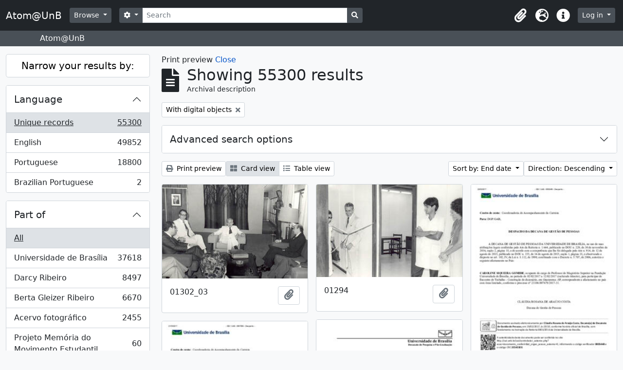

--- FILE ---
content_type: text/html; charset=utf-8
request_url: https://www.atom.unb.br/index.php/informationobject/browse?names=&sort=endDate&sf_culture=en&view=card&creators=&showAdvanced=1&topLod=0&onlyMedia=1&media=print
body_size: 22281
content:
<!DOCTYPE html>
<html lang="en" dir="ltr">
  <head>
    <meta charset="utf-8">
    <meta name="viewport" content="width=device-width, initial-scale=1">
    <title>Atom@UnB</title>
        <link rel="shortcut icon" href="/favicon.ico">
    <script defer src="/dist/js/vendor.bundle.1697f26639ee588df9ee.js"></script><script defer src="/dist/js/arDominionB5Plugin.bundle.c90c2b41629624ee747a.js"></script><link href="/dist/css/arDominionB5Plugin.bundle.ce989ca7e5901f35d377.css" rel="stylesheet">
      </head>
  <body class="d-flex flex-column min-vh-100 informationobject browse">
        <div class="visually-hidden-focusable p-3 border-bottom">
  <a class="btn btn-sm btn-secondary" href="#main-column">
    Skip to main content  </a>
</div>
    



<header id="top-bar" class="navbar navbar-expand-lg navbar-dark bg-dark" role="navigation" aria-label="Main navigation">
  <div class="container-fluid">
          <a class="navbar-brand d-flex flex-wrap flex-lg-nowrap align-items-center py-0 me-0" href="/index.php/" title="Home" rel="home">
                          <span class="text-wrap my-1 me-3">Atom@UnB</span>
              </a>
        <button class="navbar-toggler atom-btn-secondary my-2 me-1" type="button" data-bs-toggle="collapse" data-bs-target="#navbar-content" aria-controls="navbar-content" aria-expanded="false">
      <span class="navbar-toggler-icon"></span>
      <span class="visually-hidden">Toggle navigation</span>
    </button>
    <div class="collapse navbar-collapse flex-wrap justify-content-end me-1" id="navbar-content">
      <div class="d-flex flex-wrap flex-lg-nowrap flex-grow-1">
        <div class="dropdown my-2 me-3">
  <button class="btn btn-sm atom-btn-secondary dropdown-toggle" type="button" id="browse-menu" data-bs-toggle="dropdown" aria-expanded="false">
    Browse  </button>
  <ul class="dropdown-menu mt-2" aria-labelledby="browse-menu">
    <li>
      <h6 class="dropdown-header">
        Browse      </h6>
    </li>
                  <li id="node_browseInformationObjects">
          <a class="dropdown-item" href="/index.php/informationobject/browse" title="Archival descriptions">Archival descriptions</a>        </li>
                        <li id="node_browseActors">
          <a class="dropdown-item" href="/index.php/actor/browse" title="Authority records">Authority records</a>        </li>
                        <li id="node_browseRepositories">
          <a class="dropdown-item" href="/index.php/repository/browse" title="Archival institutions">Archival institutions</a>        </li>
                        <li id="node_browseFunctions">
          <a class="dropdown-item" href="/index.php/function/browse" title="Functions">Functions</a>        </li>
                        <li id="node_browseSubjects">
          <a class="dropdown-item" href="/index.php/taxonomy/index/id/35" title="Subjects">Subjects</a>        </li>
                        <li id="node_browsePlaces">
          <a class="dropdown-item" href="/index.php/taxonomy/index/id/42" title="Places">Places</a>        </li>
                        <li id="node_browseDigitalObjects">
          <a class="dropdown-item" href="/index.php/informationobject/browse?view=card&amp;onlyMedia=1&amp;topLod=0" title="Digital objects">Digital objects</a>        </li>
            </ul>
</div>
        <form
  id="search-box"
  class="d-flex flex-grow-1 my-2"
  role="search"
  action="/index.php/informationobject/browse">
  <h2 class="visually-hidden">Search</h2>
  <input type="hidden" name="topLod" value="0">
  <input type="hidden" name="sort" value="relevance">
  <div class="input-group flex-nowrap">
    <button
      id="search-box-options"
      class="btn btn-sm atom-btn-secondary dropdown-toggle"
      type="button"
      data-bs-toggle="dropdown"
      data-bs-auto-close="outside"
      aria-expanded="false">
      <i class="fas fa-cog" aria-hidden="true"></i>
      <span class="visually-hidden">Search options</span>
    </button>
    <div class="dropdown-menu mt-2" aria-labelledby="search-box-options">
              <div class="px-3 py-2">
          <div class="form-check">
            <input
              class="form-check-input"
              type="radio"
              name="repos"
              id="search-realm-global"
              checked              value>
            <label class="form-check-label" for="search-realm-global">
              Global search            </label>
          </div>
                            </div>
        <div class="dropdown-divider"></div>
            <a class="dropdown-item" href="/index.php/informationobject/browse?showAdvanced=1&topLod=0">
        Advanced search      </a>
    </div>
    <input
      id="search-box-input"
      class="form-control form-control-sm dropdown-toggle"
      type="search"
      name="query"
      autocomplete="off"
      value=""
      placeholder="Search"
      data-url="/index.php/search/autocomplete"
      data-bs-toggle="dropdown"
      aria-label="Search"
      aria-expanded="false">
    <ul id="search-box-results" class="dropdown-menu mt-2" aria-labelledby="search-box-input"></ul>
    <button class="btn btn-sm atom-btn-secondary" type="submit">
      <i class="fas fa-search" aria-hidden="true"></i>
      <span class="visually-hidden">Search in browse page</span>
    </button>
  </div>
</form>
      </div>
      <div class="d-flex flex-nowrap flex-column flex-lg-row align-items-strech align-items-lg-center">
        <ul class="navbar-nav mx-lg-2">
                    <li class="nav-item dropdown d-flex flex-column">
  <a
    class="nav-link dropdown-toggle d-flex align-items-center p-0"
    href="#"
    id="clipboard-menu"
    role="button"
    data-bs-toggle="dropdown"
    aria-expanded="false"
    data-total-count-label="records added"
    data-alert-close="Close"
    data-load-alert-message="There was an error loading the clipboard content."
    data-export-alert-message="The clipboard is empty for this entity type."
    data-export-check-url="/index.php/clipboard/exportCheck"
    data-delete-alert-message="Note: clipboard items unclipped in this page will be removed from the clipboard when the page is refreshed. You can re-select them now, or reload the page to remove them completely. Using the sort or print preview buttons will also cause a page reload - so anything currently deselected will be lost!">
    <i
      class="fas fa-2x fa-fw fa-paperclip px-0 px-lg-2 py-2"
      data-bs-toggle="tooltip"
      data-bs-placement="bottom"
      data-bs-custom-class="d-none d-lg-block"
      title="Clipboard"
      aria-hidden="true">
    </i>
    <span class="d-lg-none mx-1" aria-hidden="true">
      Clipboard    </span>
    <span class="visually-hidden">
      Clipboard    </span>
  </a>
  <ul class="dropdown-menu dropdown-menu-end mb-2" aria-labelledby="clipboard-menu">
    <li>
      <h6 class="dropdown-header">
        Clipboard      </h6>
    </li>
    <li class="text-muted text-nowrap px-3 pb-2">
      <span
        id="counts-block"
        data-information-object-label="Archival description"
        data-actor-object-label="Authority record"
        data-repository-object-label="Archival institution">
      </span>
    </li>
                  <li id="node_clearClipboard">
          <a class="dropdown-item" href="/index.php/" title="Clear all selections">Clear all selections</a>        </li>
                        <li id="node_goToClipboard">
          <a class="dropdown-item" href="/index.php/clipboard/view" title="Go to clipboard">Go to clipboard</a>        </li>
                        <li id="node_loadClipboard">
          <a class="dropdown-item" href="/index.php/clipboard/load" title="Load clipboard">Load clipboard</a>        </li>
                        <li id="node_saveClipboard">
          <a class="dropdown-item" href="/index.php/clipboard/save" title="Save clipboard">Save clipboard</a>        </li>
            </ul>
</li>
                      <li class="nav-item dropdown d-flex flex-column">
  <a
    class="nav-link dropdown-toggle d-flex align-items-center p-0"
    href="#"
    id="language-menu"
    role="button"
    data-bs-toggle="dropdown"
    aria-expanded="false">
    <i
      class="fas fa-2x fa-fw fa-globe-europe px-0 px-lg-2 py-2"
      data-bs-toggle="tooltip"
      data-bs-placement="bottom"
      data-bs-custom-class="d-none d-lg-block"
      title="Language"
      aria-hidden="true">
    </i>
    <span class="d-lg-none mx-1" aria-hidden="true">
      Language    </span>
    <span class="visually-hidden">
      Language    </span>  
  </a>
  <ul class="dropdown-menu dropdown-menu-end mb-2" aria-labelledby="language-menu">
    <li>
      <h6 class="dropdown-header">
        Language      </h6>
    </li>
          <li>
        <a class="dropdown-item" href="/index.php/informationobject/browse?sf_culture=en&amp;names=&amp;sort=endDate&amp;view=card&amp;creators=&amp;showAdvanced=1&amp;topLod=0&amp;onlyMedia=1&amp;media=print&amp;sortDir=desc" title="English">English</a>      </li>
          <li>
        <a class="dropdown-item" href="/index.php/informationobject/browse?sf_culture=pt_BR&amp;names=&amp;sort=endDate&amp;view=card&amp;creators=&amp;showAdvanced=1&amp;topLod=0&amp;onlyMedia=1&amp;media=print&amp;sortDir=desc" title="Português do Brasil">Português do Brasil</a>      </li>
          <li>
        <a class="dropdown-item" href="/index.php/informationobject/browse?sf_culture=pt&amp;names=&amp;sort=endDate&amp;view=card&amp;creators=&amp;showAdvanced=1&amp;topLod=0&amp;onlyMedia=1&amp;media=print&amp;sortDir=desc" title="Português">Português</a>      </li>
      </ul>
</li>
                    <li class="nav-item dropdown d-flex flex-column">
  <a
    class="nav-link dropdown-toggle d-flex align-items-center p-0"
    href="#"
    id="quick-links-menu"
    role="button"
    data-bs-toggle="dropdown"
    aria-expanded="false">
    <i
      class="fas fa-2x fa-fw fa-info-circle px-0 px-lg-2 py-2"
      data-bs-toggle="tooltip"
      data-bs-placement="bottom"
      data-bs-custom-class="d-none d-lg-block"
      title="Quick links"
      aria-hidden="true">
    </i>
    <span class="d-lg-none mx-1" aria-hidden="true">
      Quick links    </span> 
    <span class="visually-hidden">
      Quick links    </span>
  </a>
  <ul class="dropdown-menu dropdown-menu-end mb-2" aria-labelledby="quick-links-menu">
    <li>
      <h6 class="dropdown-header">
        Quick links      </h6>
    </li>
                  <li id="node_help">
          <a class="dropdown-item" href="http://docs.accesstomemory.org/" title="Help">Help</a>        </li>
            </ul>
</li>
        </ul>
              <div class="dropdown my-2">
    <button class="btn btn-sm atom-btn-secondary dropdown-toggle" type="button" id="user-menu" data-bs-toggle="dropdown" data-bs-auto-close="outside" aria-expanded="false">
      Log in    </button>
    <div class="dropdown-menu dropdown-menu-lg-end mt-2" aria-labelledby="user-menu">
      <div>
        <h6 class="dropdown-header">
          Have an account?        </h6>
      </div>
      <form class="mx-3 my-2" action="/index.php/user/login" method="post">        <input type="hidden" name="_csrf_token" value="13bb895aca537db6655f934a075271b2" id="csrf_token" /><input type="hidden" name="next" value="https://www.atom.unb.br/index.php/informationobject/browse?names=&amp;sort=endDate&amp;sf_culture=en&amp;view=card&amp;creators=&amp;showAdvanced=1&amp;topLod=0&amp;onlyMedia=1&amp;media=print" id="next" />        <div class="mb-3"><label class="form-label" for="email">Email<span aria-hidden="true" class="text-primary ms-1"><strong>*</strong></span><span class="visually-hidden">This field is required.</span></label><input type="text" name="email" class="form-control-sm form-control" id="email" /></div>        <div class="mb-3"><label class="form-label" for="password">Password<span aria-hidden="true" class="text-primary ms-1"><strong>*</strong></span><span class="visually-hidden">This field is required.</span></label><input type="password" name="password" class="form-control-sm form-control" autocomplete="off" id="password" /></div>        <button class="btn btn-sm atom-btn-secondary" type="submit">
          Log in        </button>
      </form>
    </div>
  </div>
      </div>
    </div>
  </div>
</header>

  <div class="bg-secondary text-white">
    <div class="container-xl py-1">
      Atom@UnB    </div>
  </div>
    
<div id="wrapper" class="container-xxl pt-3 flex-grow-1">
            <div class="row">
    <div id="sidebar" class="col-md-3">
      
    <h2 class="d-grid">
      <button
        class="btn btn-lg atom-btn-white collapsed text-wrap"
        type="button"
        data-bs-toggle="collapse"
        data-bs-target="#collapse-aggregations"
        aria-expanded="false"
        aria-controls="collapse-aggregations">
        Narrow your results by:      </button>
    </h2>

    <div class="collapse" id="collapse-aggregations">

      
      

<div class="accordion mb-3">
  <div class="accordion-item aggregation">
    <h2 class="accordion-header" id="heading-languages">
      <button
        class="accordion-button collapsed"
        type="button"
        data-bs-toggle="collapse"
        data-bs-target="#collapse-languages"
        aria-expanded="false"
        aria-controls="collapse-languages">
        Language      </button>
    </h2>
    <div
      id="collapse-languages"
      class="accordion-collapse collapse list-group list-group-flush"
      aria-labelledby="heading-languages">
      
          
              
        <a class="list-group-item list-group-item-action d-flex justify-content-between align-items-center text-break active text-decoration-underline" href="/index.php/informationobject/browse?names=&amp;sort=endDate&amp;sf_culture=en&amp;view=card&amp;creators=&amp;showAdvanced=1&amp;topLod=0&amp;onlyMedia=1&amp;media=print&amp;sortDir=desc" title="Unique records, 55300 results55300">Unique records<span class="visually-hidden">, 55300 results</span><span aria-hidden="true" class="ms-3 text-nowrap">55300</span></a>              
        <a class="list-group-item list-group-item-action d-flex justify-content-between align-items-center text-break" href="/index.php/informationobject/browse?languages=en&amp;names=&amp;sort=endDate&amp;sf_culture=en&amp;view=card&amp;creators=&amp;showAdvanced=1&amp;topLod=0&amp;onlyMedia=1&amp;media=print&amp;sortDir=desc" title="English, 49852 results49852">English<span class="visually-hidden">, 49852 results</span><span aria-hidden="true" class="ms-3 text-nowrap">49852</span></a>              
        <a class="list-group-item list-group-item-action d-flex justify-content-between align-items-center text-break" href="/index.php/informationobject/browse?languages=pt&amp;names=&amp;sort=endDate&amp;sf_culture=en&amp;view=card&amp;creators=&amp;showAdvanced=1&amp;topLod=0&amp;onlyMedia=1&amp;media=print&amp;sortDir=desc" title="Portuguese, 18800 results18800">Portuguese<span class="visually-hidden">, 18800 results</span><span aria-hidden="true" class="ms-3 text-nowrap">18800</span></a>              
        <a class="list-group-item list-group-item-action d-flex justify-content-between align-items-center text-break" href="/index.php/informationobject/browse?languages=pt_BR&amp;names=&amp;sort=endDate&amp;sf_culture=en&amp;view=card&amp;creators=&amp;showAdvanced=1&amp;topLod=0&amp;onlyMedia=1&amp;media=print&amp;sortDir=desc" title="Brazilian Portuguese, 2 results2">Brazilian Portuguese<span class="visually-hidden">, 2 results</span><span aria-hidden="true" class="ms-3 text-nowrap">2</span></a>          </div>
  </div>
</div>

      

<div class="accordion mb-3">
  <div class="accordion-item aggregation">
    <h2 class="accordion-header" id="heading-collection">
      <button
        class="accordion-button collapsed"
        type="button"
        data-bs-toggle="collapse"
        data-bs-target="#collapse-collection"
        aria-expanded="false"
        aria-controls="collapse-collection">
        Part of      </button>
    </h2>
    <div
      id="collapse-collection"
      class="accordion-collapse collapse list-group list-group-flush"
      aria-labelledby="heading-collection">
      
              <a class="list-group-item list-group-item-action d-flex justify-content-between align-items-center active text-decoration-underline" href="/index.php/informationobject/browse?names=&amp;sort=endDate&amp;sf_culture=en&amp;view=card&amp;creators=&amp;showAdvanced=1&amp;topLod=0&amp;onlyMedia=1&amp;media=print&amp;sortDir=desc" title="All">All</a>          
              
        <a class="list-group-item list-group-item-action d-flex justify-content-between align-items-center text-break" href="/index.php/informationobject/browse?collection=8011&amp;names=&amp;sort=endDate&amp;sf_culture=en&amp;view=card&amp;creators=&amp;showAdvanced=1&amp;topLod=0&amp;onlyMedia=1&amp;media=print&amp;sortDir=desc" title="Universidade de Brasília, 37618 results37618">Universidade de Brasília<span class="visually-hidden">, 37618 results</span><span aria-hidden="true" class="ms-3 text-nowrap">37618</span></a>              
        <a class="list-group-item list-group-item-action d-flex justify-content-between align-items-center text-break" href="/index.php/informationobject/browse?collection=264012&amp;names=&amp;sort=endDate&amp;sf_culture=en&amp;view=card&amp;creators=&amp;showAdvanced=1&amp;topLod=0&amp;onlyMedia=1&amp;media=print&amp;sortDir=desc" title="Darcy Ribeiro, 8497 results8497">Darcy Ribeiro<span class="visually-hidden">, 8497 results</span><span aria-hidden="true" class="ms-3 text-nowrap">8497</span></a>              
        <a class="list-group-item list-group-item-action d-flex justify-content-between align-items-center text-break" href="/index.php/informationobject/browse?collection=264019&amp;names=&amp;sort=endDate&amp;sf_culture=en&amp;view=card&amp;creators=&amp;showAdvanced=1&amp;topLod=0&amp;onlyMedia=1&amp;media=print&amp;sortDir=desc" title="Berta Gleizer Ribeiro, 6670 results6670">Berta Gleizer Ribeiro<span class="visually-hidden">, 6670 results</span><span aria-hidden="true" class="ms-3 text-nowrap">6670</span></a>              
        <a class="list-group-item list-group-item-action d-flex justify-content-between align-items-center text-break" href="/index.php/informationobject/browse?collection=17674&amp;names=&amp;sort=endDate&amp;sf_culture=en&amp;view=card&amp;creators=&amp;showAdvanced=1&amp;topLod=0&amp;onlyMedia=1&amp;media=print&amp;sortDir=desc" title="Acervo fotográfico, 2455 results2455">Acervo fotográfico<span class="visually-hidden">, 2455 results</span><span aria-hidden="true" class="ms-3 text-nowrap">2455</span></a>              
        <a class="list-group-item list-group-item-action d-flex justify-content-between align-items-center text-break" href="/index.php/informationobject/browse?collection=1215&amp;names=&amp;sort=endDate&amp;sf_culture=en&amp;view=card&amp;creators=&amp;showAdvanced=1&amp;topLod=0&amp;onlyMedia=1&amp;media=print&amp;sortDir=desc" title="Projeto Memória do Movimento Estudantil., 60 results60">Projeto Memória do Movimento Estudantil.<span class="visually-hidden">, 60 results</span><span aria-hidden="true" class="ms-3 text-nowrap">60</span></a>          </div>
  </div>
</div>

              

<div class="accordion mb-3">
  <div class="accordion-item aggregation">
    <h2 class="accordion-header" id="heading-repos">
      <button
        class="accordion-button collapsed"
        type="button"
        data-bs-toggle="collapse"
        data-bs-target="#collapse-repos"
        aria-expanded="false"
        aria-controls="collapse-repos">
        Archival institution      </button>
    </h2>
    <div
      id="collapse-repos"
      class="accordion-collapse collapse list-group list-group-flush"
      aria-labelledby="heading-repos">
      
              <a class="list-group-item list-group-item-action d-flex justify-content-between align-items-center active text-decoration-underline" href="/index.php/informationobject/browse?names=&amp;sort=endDate&amp;sf_culture=en&amp;view=card&amp;creators=&amp;showAdvanced=1&amp;topLod=0&amp;onlyMedia=1&amp;media=print&amp;sortDir=desc" title="All">All</a>          
              
        <a class="list-group-item list-group-item-action d-flex justify-content-between align-items-center text-break" href="/index.php/informationobject/browse?repos=391&amp;names=&amp;sort=endDate&amp;sf_culture=en&amp;view=card&amp;creators=&amp;showAdvanced=1&amp;topLod=0&amp;onlyMedia=1&amp;media=print&amp;sortDir=desc" title="Universidade de Brasília, 40133 results40133">Universidade de Brasília<span class="visually-hidden">, 40133 results</span><span aria-hidden="true" class="ms-3 text-nowrap">40133</span></a>              
        <a class="list-group-item list-group-item-action d-flex justify-content-between align-items-center text-break" href="/index.php/informationobject/browse?repos=264003&amp;names=&amp;sort=endDate&amp;sf_culture=en&amp;view=card&amp;creators=&amp;showAdvanced=1&amp;topLod=0&amp;onlyMedia=1&amp;media=print&amp;sortDir=desc" title="Fundação Darcy Ribeiro, 15167 results15167">Fundação Darcy Ribeiro<span class="visually-hidden">, 15167 results</span><span aria-hidden="true" class="ms-3 text-nowrap">15167</span></a>          </div>
  </div>
</div>
      
      

<div class="accordion mb-3">
  <div class="accordion-item aggregation">
    <h2 class="accordion-header" id="heading-creators">
      <button
        class="accordion-button"
        type="button"
        data-bs-toggle="collapse"
        data-bs-target="#collapse-creators"
        aria-expanded="true"
        aria-controls="collapse-creators">
        Creator      </button>
    </h2>
    <div
      id="collapse-creators"
      class="accordion-collapse collapse show list-group list-group-flush"
      aria-labelledby="heading-creators">
      
              <a class="list-group-item list-group-item-action d-flex justify-content-between align-items-center active text-decoration-underline" href="/index.php/informationobject/browse?names=&amp;sort=endDate&amp;sf_culture=en&amp;view=card&amp;showAdvanced=1&amp;topLod=0&amp;onlyMedia=1&amp;media=print&amp;sortDir=desc" title="All">All</a>          
              
        <a class="list-group-item list-group-item-action d-flex justify-content-between align-items-center text-break" href="/index.php/informationobject/browse?creators=264015&amp;names=&amp;sort=endDate&amp;sf_culture=en&amp;view=card&amp;showAdvanced=1&amp;topLod=0&amp;onlyMedia=1&amp;media=print&amp;sortDir=desc" title="Berta Gleizer Ribeiro, 2404 results2404">Berta Gleizer Ribeiro<span class="visually-hidden">, 2404 results</span><span aria-hidden="true" class="ms-3 text-nowrap">2404</span></a>              
        <a class="list-group-item list-group-item-action d-flex justify-content-between align-items-center text-break" href="/index.php/informationobject/browse?creators=17785&amp;names=&amp;sort=endDate&amp;sf_culture=en&amp;view=card&amp;showAdvanced=1&amp;topLod=0&amp;onlyMedia=1&amp;media=print&amp;sortDir=desc" title="Assessoria de Comunicacao Social, 2131 results2131">Assessoria de Comunicacao Social<span class="visually-hidden">, 2131 results</span><span aria-hidden="true" class="ms-3 text-nowrap">2131</span></a>              
        <a class="list-group-item list-group-item-action d-flex justify-content-between align-items-center text-break" href="/index.php/informationobject/browse?creators=111901&amp;names=&amp;sort=endDate&amp;sf_culture=en&amp;view=card&amp;showAdvanced=1&amp;topLod=0&amp;onlyMedia=1&amp;media=print&amp;sortDir=desc" title="Regina Santos, 349 results349">Regina Santos<span class="visually-hidden">, 349 results</span><span aria-hidden="true" class="ms-3 text-nowrap">349</span></a>              
        <a class="list-group-item list-group-item-action d-flex justify-content-between align-items-center text-break" href="/index.php/informationobject/browse?creators=264886&amp;names=&amp;sort=endDate&amp;sf_culture=en&amp;view=card&amp;showAdvanced=1&amp;topLod=0&amp;onlyMedia=1&amp;media=print&amp;sortDir=desc" title="Serviço de Proteção aos Índios, 282 results282">Serviço de Proteção aos Índios<span class="visually-hidden">, 282 results</span><span aria-hidden="true" class="ms-3 text-nowrap">282</span></a>              
        <a class="list-group-item list-group-item-action d-flex justify-content-between align-items-center text-break" href="/index.php/informationobject/browse?creators=278751&amp;names=&amp;sort=endDate&amp;sf_culture=en&amp;view=card&amp;showAdvanced=1&amp;topLod=0&amp;onlyMedia=1&amp;media=print&amp;sortDir=desc" title="Arthur Cavalieri; Zeca Linhares; Manchete;
Pedro Lobo;  Márcia Folleto; O Globo., 236 results236">Arthur Cavalieri; Zeca Linhares; Manchete;
Pedro Lobo;  Márcia Folleto; O Globo.<span class="visually-hidden">, 236 results</span><span aria-hidden="true" class="ms-3 text-nowrap">236</span></a>              
        <a class="list-group-item list-group-item-action d-flex justify-content-between align-items-center text-break" href="/index.php/informationobject/browse?creators=271733&amp;names=&amp;sort=endDate&amp;sf_culture=en&amp;view=card&amp;showAdvanced=1&amp;topLod=0&amp;onlyMedia=1&amp;media=print&amp;sortDir=desc" title="Domingos Lamônica, 189 results189">Domingos Lamônica<span class="visually-hidden">, 189 results</span><span aria-hidden="true" class="ms-3 text-nowrap">189</span></a>              
        <a class="list-group-item list-group-item-action d-flex justify-content-between align-items-center text-break" href="/index.php/informationobject/browse?creators=317575&amp;names=&amp;sort=endDate&amp;sf_culture=en&amp;view=card&amp;showAdvanced=1&amp;topLod=0&amp;onlyMedia=1&amp;media=print&amp;sortDir=desc" title="Pedro Lobo; Domingos Lamônica, 141 results141">Pedro Lobo; Domingos Lamônica<span class="visually-hidden">, 141 results</span><span aria-hidden="true" class="ms-3 text-nowrap">141</span></a>              
        <a class="list-group-item list-group-item-action d-flex justify-content-between align-items-center text-break" href="/index.php/informationobject/browse?creators=359742&amp;names=&amp;sort=endDate&amp;sf_culture=en&amp;view=card&amp;showAdvanced=1&amp;topLod=0&amp;onlyMedia=1&amp;media=print&amp;sortDir=desc" title="Feliciano Lana, 136 results136">Feliciano Lana<span class="visually-hidden">, 136 results</span><span aria-hidden="true" class="ms-3 text-nowrap">136</span></a>              
        <a class="list-group-item list-group-item-action d-flex justify-content-between align-items-center text-break" href="/index.php/informationobject/browse?creators=317306&amp;names=&amp;sort=endDate&amp;sf_culture=en&amp;view=card&amp;showAdvanced=1&amp;topLod=0&amp;onlyMedia=1&amp;media=print&amp;sortDir=desc" title="Michael Friedel, 132 results132">Michael Friedel<span class="visually-hidden">, 132 results</span><span aria-hidden="true" class="ms-3 text-nowrap">132</span></a>              
        <a class="list-group-item list-group-item-action d-flex justify-content-between align-items-center text-break" href="/index.php/informationobject/browse?creators=69324&amp;names=&amp;sort=endDate&amp;sf_culture=en&amp;view=card&amp;showAdvanced=1&amp;topLod=0&amp;onlyMedia=1&amp;media=print&amp;sortDir=desc" title="Teobaldo Santos, 125 results125">Teobaldo Santos<span class="visually-hidden">, 125 results</span><span aria-hidden="true" class="ms-3 text-nowrap">125</span></a>          </div>
  </div>
</div>

      

<div class="accordion mb-3">
  <div class="accordion-item aggregation">
    <h2 class="accordion-header" id="heading-names">
      <button
        class="accordion-button"
        type="button"
        data-bs-toggle="collapse"
        data-bs-target="#collapse-names"
        aria-expanded="true"
        aria-controls="collapse-names">
        Name      </button>
    </h2>
    <div
      id="collapse-names"
      class="accordion-collapse collapse show list-group list-group-flush"
      aria-labelledby="heading-names">
      
              <a class="list-group-item list-group-item-action d-flex justify-content-between align-items-center active text-decoration-underline" href="/index.php/informationobject/browse?sort=endDate&amp;sf_culture=en&amp;view=card&amp;creators=&amp;showAdvanced=1&amp;topLod=0&amp;onlyMedia=1&amp;media=print&amp;sortDir=desc" title="All">All</a>          
              
        <a class="list-group-item list-group-item-action d-flex justify-content-between align-items-center text-break" href="/index.php/informationobject/browse?names=529087&amp;sort=endDate&amp;sf_culture=en&amp;view=card&amp;creators=&amp;showAdvanced=1&amp;topLod=0&amp;onlyMedia=1&amp;media=print&amp;sortDir=desc" title="Universidade de Brasília. Hospital Universitário de Brasília, 3378 results3378">Universidade de Brasília. Hospital Universitário de Brasília<span class="visually-hidden">, 3378 results</span><span aria-hidden="true" class="ms-3 text-nowrap">3378</span></a>              
        <a class="list-group-item list-group-item-action d-flex justify-content-between align-items-center text-break" href="/index.php/informationobject/browse?names=528879&amp;sort=endDate&amp;sf_culture=en&amp;view=card&amp;creators=&amp;showAdvanced=1&amp;topLod=0&amp;onlyMedia=1&amp;media=print&amp;sortDir=desc" title="Universidade de Brasília. Diretoria de Recursos Humanos, 1159 results1159">Universidade de Brasília. Diretoria de Recursos Humanos<span class="visually-hidden">, 1159 results</span><span aria-hidden="true" class="ms-3 text-nowrap">1159</span></a>              
        <a class="list-group-item list-group-item-action d-flex justify-content-between align-items-center text-break" href="/index.php/informationobject/browse?names=264015&amp;sort=endDate&amp;sf_culture=en&amp;view=card&amp;creators=&amp;showAdvanced=1&amp;topLod=0&amp;onlyMedia=1&amp;media=print&amp;sortDir=desc" title="Berta Gleizer Ribeiro, 1058 results1058">Berta Gleizer Ribeiro<span class="visually-hidden">, 1058 results</span><span aria-hidden="true" class="ms-3 text-nowrap">1058</span></a>              
        <a class="list-group-item list-group-item-action d-flex justify-content-between align-items-center text-break" href="/index.php/informationobject/browse?names=7394&amp;sort=endDate&amp;sf_culture=en&amp;view=card&amp;creators=&amp;showAdvanced=1&amp;topLod=0&amp;onlyMedia=1&amp;media=print&amp;sortDir=desc" title="Fundacao Universidade de Brasilia, 790 results790">Fundacao Universidade de Brasilia<span class="visually-hidden">, 790 results</span><span aria-hidden="true" class="ms-3 text-nowrap">790</span></a>              
        <a class="list-group-item list-group-item-action d-flex justify-content-between align-items-center text-break" href="/index.php/informationobject/browse?names=529004&amp;sort=endDate&amp;sf_culture=en&amp;view=card&amp;creators=&amp;showAdvanced=1&amp;topLod=0&amp;onlyMedia=1&amp;media=print&amp;sortDir=desc" title="Universidade de Brasília. Faculdade de Ciências da Saúde, 756 results756">Universidade de Brasília. Faculdade de Ciências da Saúde<span class="visually-hidden">, 756 results</span><span aria-hidden="true" class="ms-3 text-nowrap">756</span></a>              
        <a class="list-group-item list-group-item-action d-flex justify-content-between align-items-center text-break" href="/index.php/informationobject/browse?names=528467&amp;sort=endDate&amp;sf_culture=en&amp;view=card&amp;creators=&amp;showAdvanced=1&amp;topLod=0&amp;onlyMedia=1&amp;media=print&amp;sortDir=desc" title="Universidade de Brasília. Conselho de Ensino, Pesquisa e Extensão, 672 results672">Universidade de Brasília. Conselho de Ensino, Pesquisa e Extensão<span class="visually-hidden">, 672 results</span><span aria-hidden="true" class="ms-3 text-nowrap">672</span></a>              
        <a class="list-group-item list-group-item-action d-flex justify-content-between align-items-center text-break" href="/index.php/informationobject/browse?names=276507&amp;sort=endDate&amp;sf_culture=en&amp;view=card&amp;creators=&amp;showAdvanced=1&amp;topLod=0&amp;onlyMedia=1&amp;media=print&amp;sortDir=desc" title="Centro Integrado de Educação Pública - CIEP, 613 results613">Centro Integrado de Educação Pública - CIEP<span class="visually-hidden">, 613 results</span><span aria-hidden="true" class="ms-3 text-nowrap">613</span></a>              
        <a class="list-group-item list-group-item-action d-flex justify-content-between align-items-center text-break" href="/index.php/informationobject/browse?names=529175&amp;sort=endDate&amp;sf_culture=en&amp;view=card&amp;creators=&amp;showAdvanced=1&amp;topLod=0&amp;onlyMedia=1&amp;media=print&amp;sortDir=desc" title="Universidade de Brasília. Instituto de Ciências Biológicas, 535 results535">Universidade de Brasília. Instituto de Ciências Biológicas<span class="visually-hidden">, 535 results</span><span aria-hidden="true" class="ms-3 text-nowrap">535</span></a>              
        <a class="list-group-item list-group-item-action d-flex justify-content-between align-items-center text-break" href="/index.php/informationobject/browse?names=528703&amp;sort=endDate&amp;sf_culture=en&amp;view=card&amp;creators=&amp;showAdvanced=1&amp;topLod=0&amp;onlyMedia=1&amp;media=print&amp;sortDir=desc" title="Universidade de Brasília. Departamento de Engenharia Civil e Ambiental, 480 results480">Universidade de Brasília. Departamento de Engenharia Civil e Ambiental<span class="visually-hidden">, 480 results</span><span aria-hidden="true" class="ms-3 text-nowrap">480</span></a>              
        <a class="list-group-item list-group-item-action d-flex justify-content-between align-items-center text-break" href="/index.php/informationobject/browse?names=529023&amp;sort=endDate&amp;sf_culture=en&amp;view=card&amp;creators=&amp;showAdvanced=1&amp;topLod=0&amp;onlyMedia=1&amp;media=print&amp;sortDir=desc" title="Universidade de Brasília. Faculdade de Educação, 467 results467">Universidade de Brasília. Faculdade de Educação<span class="visually-hidden">, 467 results</span><span aria-hidden="true" class="ms-3 text-nowrap">467</span></a>          </div>
  </div>
</div>

      

<div class="accordion mb-3">
  <div class="accordion-item aggregation">
    <h2 class="accordion-header" id="heading-places">
      <button
        class="accordion-button collapsed"
        type="button"
        data-bs-toggle="collapse"
        data-bs-target="#collapse-places"
        aria-expanded="false"
        aria-controls="collapse-places">
        Place      </button>
    </h2>
    <div
      id="collapse-places"
      class="accordion-collapse collapse list-group list-group-flush"
      aria-labelledby="heading-places">
      
              <a class="list-group-item list-group-item-action d-flex justify-content-between align-items-center active text-decoration-underline" href="/index.php/informationobject/browse?names=&amp;sort=endDate&amp;sf_culture=en&amp;view=card&amp;creators=&amp;showAdvanced=1&amp;topLod=0&amp;onlyMedia=1&amp;media=print&amp;sortDir=desc" title="All">All</a>          
              
        <a class="list-group-item list-group-item-action d-flex justify-content-between align-items-center text-break" href="/index.php/informationobject/browse?places=49197&amp;names=&amp;sort=endDate&amp;sf_culture=en&amp;view=card&amp;creators=&amp;showAdvanced=1&amp;topLod=0&amp;onlyMedia=1&amp;media=print&amp;sortDir=desc" title="UnB, 1819 results1819">UnB<span class="visually-hidden">, 1819 results</span><span aria-hidden="true" class="ms-3 text-nowrap">1819</span></a>              
        <a class="list-group-item list-group-item-action d-flex justify-content-between align-items-center text-break" href="/index.php/informationobject/browse?places=89151&amp;names=&amp;sort=endDate&amp;sf_culture=en&amp;view=card&amp;creators=&amp;showAdvanced=1&amp;topLod=0&amp;onlyMedia=1&amp;media=print&amp;sortDir=desc" title="Universidade de Brasilia, 1819 results1819">Universidade de Brasilia<span class="visually-hidden">, 1819 results</span><span aria-hidden="true" class="ms-3 text-nowrap">1819</span></a>              
        <a class="list-group-item list-group-item-action d-flex justify-content-between align-items-center text-break" href="/index.php/informationobject/browse?places=198189&amp;names=&amp;sort=endDate&amp;sf_culture=en&amp;view=card&amp;creators=&amp;showAdvanced=1&amp;topLod=0&amp;onlyMedia=1&amp;media=print&amp;sortDir=desc" title="Amazônia, 955 results955">Amazônia<span class="visually-hidden">, 955 results</span><span aria-hidden="true" class="ms-3 text-nowrap">955</span></a>              
        <a class="list-group-item list-group-item-action d-flex justify-content-between align-items-center text-break" href="/index.php/informationobject/browse?places=334013&amp;names=&amp;sort=endDate&amp;sf_culture=en&amp;view=card&amp;creators=&amp;showAdvanced=1&amp;topLod=0&amp;onlyMedia=1&amp;media=print&amp;sortDir=desc" title="Parque Indígena do Xingu, 616 results616">Parque Indígena do Xingu<span class="visually-hidden">, 616 results</span><span aria-hidden="true" class="ms-3 text-nowrap">616</span></a>              
        <a class="list-group-item list-group-item-action d-flex justify-content-between align-items-center text-break" href="/index.php/informationobject/browse?places=68072&amp;names=&amp;sort=endDate&amp;sf_culture=en&amp;view=card&amp;creators=&amp;showAdvanced=1&amp;topLod=0&amp;onlyMedia=1&amp;media=print&amp;sortDir=desc" title="Instituto Central de Ciencias (ICC), 251 results251">Instituto Central de Ciencias (ICC)<span class="visually-hidden">, 251 results</span><span aria-hidden="true" class="ms-3 text-nowrap">251</span></a>              
        <a class="list-group-item list-group-item-action d-flex justify-content-between align-items-center text-break" href="/index.php/informationobject/browse?places=890724&amp;names=&amp;sort=endDate&amp;sf_culture=en&amp;view=card&amp;creators=&amp;showAdvanced=1&amp;topLod=0&amp;onlyMedia=1&amp;media=print&amp;sortDir=desc" title="Tocantins (estado, Brasil), 238 results238">Tocantins (estado, Brasil)<span class="visually-hidden">, 238 results</span><span aria-hidden="true" class="ms-3 text-nowrap">238</span></a>              
        <a class="list-group-item list-group-item-action d-flex justify-content-between align-items-center text-break" href="/index.php/informationobject/browse?places=1261&amp;names=&amp;sort=endDate&amp;sf_culture=en&amp;view=card&amp;creators=&amp;showAdvanced=1&amp;topLod=0&amp;onlyMedia=1&amp;media=print&amp;sortDir=desc" title="Reitoria, 173 results173">Reitoria<span class="visually-hidden">, 173 results</span><span aria-hidden="true" class="ms-3 text-nowrap">173</span></a>              
        <a class="list-group-item list-group-item-action d-flex justify-content-between align-items-center text-break" href="/index.php/informationobject/browse?places=204524&amp;names=&amp;sort=endDate&amp;sf_culture=en&amp;view=card&amp;creators=&amp;showAdvanced=1&amp;topLod=0&amp;onlyMedia=1&amp;media=print&amp;sortDir=desc" title="Rio de Janeiro, 158 results158">Rio de Janeiro<span class="visually-hidden">, 158 results</span><span aria-hidden="true" class="ms-3 text-nowrap">158</span></a>              
        <a class="list-group-item list-group-item-action d-flex justify-content-between align-items-center text-break" href="/index.php/informationobject/browse?places=84703&amp;names=&amp;sort=endDate&amp;sf_culture=en&amp;view=card&amp;creators=&amp;showAdvanced=1&amp;topLod=0&amp;onlyMedia=1&amp;media=print&amp;sortDir=desc" title="Auditorio da Reitoria, 150 results150">Auditorio da Reitoria<span class="visually-hidden">, 150 results</span><span aria-hidden="true" class="ms-3 text-nowrap">150</span></a>              
        <a class="list-group-item list-group-item-action d-flex justify-content-between align-items-center text-break" href="/index.php/informationobject/browse?places=17789&amp;names=&amp;sort=endDate&amp;sf_culture=en&amp;view=card&amp;creators=&amp;showAdvanced=1&amp;topLod=0&amp;onlyMedia=1&amp;media=print&amp;sortDir=desc" title="Auditorio Dois Candangos, 148 results148">Auditorio Dois Candangos<span class="visually-hidden">, 148 results</span><span aria-hidden="true" class="ms-3 text-nowrap">148</span></a>          </div>
  </div>
</div>

      

<div class="accordion mb-3">
  <div class="accordion-item aggregation">
    <h2 class="accordion-header" id="heading-subjects">
      <button
        class="accordion-button collapsed"
        type="button"
        data-bs-toggle="collapse"
        data-bs-target="#collapse-subjects"
        aria-expanded="false"
        aria-controls="collapse-subjects">
        Subject      </button>
    </h2>
    <div
      id="collapse-subjects"
      class="accordion-collapse collapse list-group list-group-flush"
      aria-labelledby="heading-subjects">
      
              <a class="list-group-item list-group-item-action d-flex justify-content-between align-items-center active text-decoration-underline" href="/index.php/informationobject/browse?names=&amp;sort=endDate&amp;sf_culture=en&amp;view=card&amp;creators=&amp;showAdvanced=1&amp;topLod=0&amp;onlyMedia=1&amp;media=print&amp;sortDir=desc" title="All">All</a>          
              
        <a class="list-group-item list-group-item-action d-flex justify-content-between align-items-center text-break" href="/index.php/informationobject/browse?subjects=541919&amp;names=&amp;sort=endDate&amp;sf_culture=en&amp;view=card&amp;creators=&amp;showAdvanced=1&amp;topLod=0&amp;onlyMedia=1&amp;media=print&amp;sortDir=desc" title="[Agrupador] Pessoal (provimento), 18827 results18827">[Agrupador] Pessoal (provimento)<span class="visually-hidden">, 18827 results</span><span aria-hidden="true" class="ms-3 text-nowrap">18827</span></a>              
        <a class="list-group-item list-group-item-action d-flex justify-content-between align-items-center text-break" href="/index.php/informationobject/browse?subjects=541731&amp;names=&amp;sort=endDate&amp;sf_culture=en&amp;view=card&amp;creators=&amp;showAdvanced=1&amp;topLod=0&amp;onlyMedia=1&amp;media=print&amp;sortDir=desc" title="[Agrupador] Pessoal (direitos), 8578 results8578">[Agrupador] Pessoal (direitos)<span class="visually-hidden">, 8578 results</span><span aria-hidden="true" class="ms-3 text-nowrap">8578</span></a>              
        <a class="list-group-item list-group-item-action d-flex justify-content-between align-items-center text-break" href="/index.php/informationobject/browse?subjects=159707&amp;names=&amp;sort=endDate&amp;sf_culture=en&amp;view=card&amp;creators=&amp;showAdvanced=1&amp;topLod=0&amp;onlyMedia=1&amp;media=print&amp;sortDir=desc" title="Designação, 8284 results8284">Designação<span class="visually-hidden">, 8284 results</span><span aria-hidden="true" class="ms-3 text-nowrap">8284</span></a>              
        <a class="list-group-item list-group-item-action d-flex justify-content-between align-items-center text-break" href="/index.php/informationobject/browse?subjects=197110&amp;names=&amp;sort=endDate&amp;sf_culture=en&amp;view=card&amp;creators=&amp;showAdvanced=1&amp;topLod=0&amp;onlyMedia=1&amp;media=print&amp;sortDir=desc" title="Professor, 7206 results7206">Professor<span class="visually-hidden">, 7206 results</span><span aria-hidden="true" class="ms-3 text-nowrap">7206</span></a>              
        <a class="list-group-item list-group-item-action d-flex justify-content-between align-items-center text-break" href="/index.php/informationobject/browse?subjects=198088&amp;names=&amp;sort=endDate&amp;sf_culture=en&amp;view=card&amp;creators=&amp;showAdvanced=1&amp;topLod=0&amp;onlyMedia=1&amp;media=print&amp;sortDir=desc" title="Professor Adjunto, 6706 results6706">Professor Adjunto<span class="visually-hidden">, 6706 results</span><span aria-hidden="true" class="ms-3 text-nowrap">6706</span></a>              
        <a class="list-group-item list-group-item-action d-flex justify-content-between align-items-center text-break" href="/index.php/informationobject/browse?subjects=550221&amp;names=&amp;sort=endDate&amp;sf_culture=en&amp;view=card&amp;creators=&amp;showAdvanced=1&amp;topLod=0&amp;onlyMedia=1&amp;media=print&amp;sortDir=desc" title="Progressão funcional, 5717 results5717">Progressão funcional<span class="visually-hidden">, 5717 results</span><span aria-hidden="true" class="ms-3 text-nowrap">5717</span></a>              
        <a class="list-group-item list-group-item-action d-flex justify-content-between align-items-center text-break" href="/index.php/informationobject/browse?subjects=197108&amp;names=&amp;sort=endDate&amp;sf_culture=en&amp;view=card&amp;creators=&amp;showAdvanced=1&amp;topLod=0&amp;onlyMedia=1&amp;media=print&amp;sortDir=desc" title="Dispensa, 5507 results5507">Dispensa<span class="visually-hidden">, 5507 results</span><span aria-hidden="true" class="ms-3 text-nowrap">5507</span></a>              
        <a class="list-group-item list-group-item-action d-flex justify-content-between align-items-center text-break" href="/index.php/informationobject/browse?subjects=584349&amp;names=&amp;sort=endDate&amp;sf_culture=en&amp;view=card&amp;creators=&amp;showAdvanced=1&amp;topLod=0&amp;onlyMedia=1&amp;media=print&amp;sortDir=desc" title="Quadro de pessoal permanente, 5341 results5341">Quadro de pessoal permanente<span class="visually-hidden">, 5341 results</span><span aria-hidden="true" class="ms-3 text-nowrap">5341</span></a>              
        <a class="list-group-item list-group-item-action d-flex justify-content-between align-items-center text-break" href="/index.php/informationobject/browse?subjects=550962&amp;names=&amp;sort=endDate&amp;sf_culture=en&amp;view=card&amp;creators=&amp;showAdvanced=1&amp;topLod=0&amp;onlyMedia=1&amp;media=print&amp;sortDir=desc" title="Membro de órgão colegiado, 4342 results4342">Membro de órgão colegiado<span class="visually-hidden">, 4342 results</span><span aria-hidden="true" class="ms-3 text-nowrap">4342</span></a>              
        <a class="list-group-item list-group-item-action d-flex justify-content-between align-items-center text-break" href="/index.php/informationobject/browse?subjects=197150&amp;names=&amp;sort=endDate&amp;sf_culture=en&amp;view=card&amp;creators=&amp;showAdvanced=1&amp;topLod=0&amp;onlyMedia=1&amp;media=print&amp;sortDir=desc" title="Aprovação, 3813 results3813">Aprovação<span class="visually-hidden">, 3813 results</span><span aria-hidden="true" class="ms-3 text-nowrap">3813</span></a>          </div>
  </div>
</div>

        
      

<div class="accordion mb-3">
  <div class="accordion-item aggregation">
    <h2 class="accordion-header" id="heading-levels">
      <button
        class="accordion-button collapsed"
        type="button"
        data-bs-toggle="collapse"
        data-bs-target="#collapse-levels"
        aria-expanded="false"
        aria-controls="collapse-levels">
        Level of description      </button>
    </h2>
    <div
      id="collapse-levels"
      class="accordion-collapse collapse list-group list-group-flush"
      aria-labelledby="heading-levels">
      
              <a class="list-group-item list-group-item-action d-flex justify-content-between align-items-center active text-decoration-underline" href="/index.php/informationobject/browse?names=&amp;sort=endDate&amp;sf_culture=en&amp;view=card&amp;creators=&amp;showAdvanced=1&amp;topLod=0&amp;onlyMedia=1&amp;media=print&amp;sortDir=desc" title="All">All</a>          
              
        <a class="list-group-item list-group-item-action d-flex justify-content-between align-items-center text-break" href="/index.php/informationobject/browse?levels=227&amp;names=&amp;sort=endDate&amp;sf_culture=en&amp;view=card&amp;creators=&amp;showAdvanced=1&amp;topLod=0&amp;onlyMedia=1&amp;media=print&amp;sortDir=desc" title="Item, 53389 results53389">Item<span class="visually-hidden">, 53389 results</span><span aria-hidden="true" class="ms-3 text-nowrap">53389</span></a>              
        <a class="list-group-item list-group-item-action d-flex justify-content-between align-items-center text-break" href="/index.php/informationobject/browse?levels=1007113&amp;names=&amp;sort=endDate&amp;sf_culture=en&amp;view=card&amp;creators=&amp;showAdvanced=1&amp;topLod=0&amp;onlyMedia=1&amp;media=print&amp;sortDir=desc" title="Volume, 13 results13">Volume<span class="visually-hidden">, 13 results</span><span aria-hidden="true" class="ms-3 text-nowrap">13</span></a>              
        <a class="list-group-item list-group-item-action d-flex justify-content-between align-items-center text-break" href="/index.php/informationobject/browse?levels=285&amp;names=&amp;sort=endDate&amp;sf_culture=en&amp;view=card&amp;creators=&amp;showAdvanced=1&amp;topLod=0&amp;onlyMedia=1&amp;media=print&amp;sortDir=desc" title="File, 2 results2">File<span class="visually-hidden">, 2 results</span><span aria-hidden="true" class="ms-3 text-nowrap">2</span></a>              
        <a class="list-group-item list-group-item-action d-flex justify-content-between align-items-center text-break" href="/index.php/informationobject/browse?levels=264127&amp;names=&amp;sort=endDate&amp;sf_culture=en&amp;view=card&amp;creators=&amp;showAdvanced=1&amp;topLod=0&amp;onlyMedia=1&amp;media=print&amp;sortDir=desc" title="Dossiê / Processo, 1 results1">Dossiê / Processo<span class="visually-hidden">, 1 results</span><span aria-hidden="true" class="ms-3 text-nowrap">1</span></a>          </div>
  </div>
</div>

      

<div class="accordion mb-3">
  <div class="accordion-item aggregation">
    <h2 class="accordion-header" id="heading-mediatypes">
      <button
        class="accordion-button collapsed"
        type="button"
        data-bs-toggle="collapse"
        data-bs-target="#collapse-mediatypes"
        aria-expanded="false"
        aria-controls="collapse-mediatypes">
        Media type      </button>
    </h2>
    <div
      id="collapse-mediatypes"
      class="accordion-collapse collapse list-group list-group-flush"
      aria-labelledby="heading-mediatypes">
      
              <a class="list-group-item list-group-item-action d-flex justify-content-between align-items-center active text-decoration-underline" href="/index.php/informationobject/browse?names=&amp;sort=endDate&amp;sf_culture=en&amp;view=card&amp;creators=&amp;showAdvanced=1&amp;topLod=0&amp;onlyMedia=1&amp;media=print&amp;sortDir=desc" title="All">All</a>          
              
        <a class="list-group-item list-group-item-action d-flex justify-content-between align-items-center text-break" href="/index.php/informationobject/browse?mediatypes=137&amp;names=&amp;sort=endDate&amp;sf_culture=en&amp;view=card&amp;creators=&amp;showAdvanced=1&amp;topLod=0&amp;onlyMedia=1&amp;media=print&amp;sortDir=desc" title="Text, 39381 results39381">Text<span class="visually-hidden">, 39381 results</span><span aria-hidden="true" class="ms-3 text-nowrap">39381</span></a>              
        <a class="list-group-item list-group-item-action d-flex justify-content-between align-items-center text-break" href="/index.php/informationobject/browse?mediatypes=136&amp;names=&amp;sort=endDate&amp;sf_culture=en&amp;view=card&amp;creators=&amp;showAdvanced=1&amp;topLod=0&amp;onlyMedia=1&amp;media=print&amp;sortDir=desc" title="Image, 15919 results15919">Image<span class="visually-hidden">, 15919 results</span><span aria-hidden="true" class="ms-3 text-nowrap">15919</span></a>          </div>
  </div>
</div>

    </div>

      </div>
    <div id="main-column" role="main" class="col-md-9">
          <div id="preview-message">
    Print preview    <a href="/index.php/informationobject/browse?names=&amp;sort=endDate&amp;sf_culture=en&amp;view=card&amp;creators=&amp;showAdvanced=1&amp;topLod=0&amp;onlyMedia=1&amp;sortDir=desc" title="Close">Close</a>  </div>

  <div class="multiline-header d-flex align-items-center mb-3">
    <i class="fas fa-3x fa-file-alt me-3" aria-hidden="true"></i>
    <div class="d-flex flex-column">
      <h1 class="mb-0" aria-describedby="heading-label">
                  Showing 55300 results              </h1>
      <span class="small" id="heading-label">
        Archival description      </span>
    </div>
  </div>
        <div class="d-flex flex-wrap gap-2">
    
                          <a 
  href="/index.php/informationobject/browse?names=&sort=endDate&sf_culture=en&view=card&creators=&showAdvanced=1&topLod=0&media=print"
  class="btn btn-sm atom-btn-white align-self-start mw-100 filter-tag d-flex">
  <span class="visually-hidden">
    Remove filter:  </span>
  <span class="text-truncate d-inline-block">
    With digital objects  </span>
  <i aria-hidden="true" class="fas fa-times ms-2 align-self-center"></i>
</a>
          </div>

      
  <div class="accordion mb-3 adv-search" role="search">
  <div class="accordion-item">
    <h2 class="accordion-header" id="heading-adv-search">
      <button class="accordion-button collapsed" type="button" data-bs-toggle="collapse" data-bs-target="#collapse-adv-search" aria-expanded="false" aria-controls="collapse-adv-search" data-cy="advanced-search-toggle">
        Advanced search options      </button>
    </h2>
    <div id="collapse-adv-search" class="accordion-collapse collapse" aria-labelledby="heading-adv-search">
      <div class="accordion-body">
        <form name="advanced-search-form" method="get" action="/index.php/informationobject/browse">
                      <input type="hidden" name="names" value=""/>
                      <input type="hidden" name="sort" value="endDate"/>
                      <input type="hidden" name="view" value="card"/>
                      <input type="hidden" name="creators" value=""/>
                      <input type="hidden" name="media" value="print"/>
          
          <h5>Find results with:</h5>

          <div class="criteria mb-4">

            
              
            
            
            <div class="criterion row align-items-center">

              <div class="col-xl-auto mb-3 adv-search-boolean">
                <select class="form-select" name="so0">
                  <option value="and">and</option>
                  <option value="or">or</option>
                  <option value="not">not</option>
                </select>
              </div>

              <div class="col-xl-auto flex-grow-1 mb-3">
                <input class="form-control" type="text" aria-label="Search" placeholder="Search" name="sq0">
              </div>

              <div class="col-xl-auto mb-3 text-center">
                <span class="form-text">in</span>
              </div>

              <div class="col-xl-auto mb-3">
                <select class="form-select" name="sf0">
                                      <option value="">
                      Any field                    </option>
                                      <option value="title">
                      Title                    </option>
                                      <option value="archivalHistory">
                      Archival history                    </option>
                                      <option value="scopeAndContent">
                      Scope and content                    </option>
                                      <option value="extentAndMedium">
                      Extent and medium                    </option>
                                      <option value="subject">
                      Subject access points                    </option>
                                      <option value="name">
                      Name access points                    </option>
                                      <option value="place">
                      Place access points                    </option>
                                      <option value="genre">
                      Genre access points                    </option>
                                      <option value="identifier">
                      Identifier                    </option>
                                      <option value="referenceCode">
                      Reference code                    </option>
                                      <option value="digitalObjectTranscript">
                      Digital object text                    </option>
                                      <option value="creator">
                      Creator                    </option>
                                      <option value="findingAidTranscript">
                      Finding aid text                    </option>
                                      <option value="allExceptFindingAidTranscript">
                      Any field except finding aid text                    </option>
                                  </select>
              </div>

              <div class="col-xl-auto mb-3">
                <a href="#" class="d-none d-xl-block delete-criterion" aria-label="Delete criterion">
                  <i aria-hidden="true" class="fas fa-times text-muted"></i>
                </a>
                <a href="#" class="d-xl-none delete-criterion btn btn-outline-danger w-100 mb-3">
                  Delete criterion                </a>
              </div>

            </div>

            <div class="add-new-criteria mb-3">
              <a id="add-criterion-dropdown-menu" class="btn atom-btn-white dropdown-toggle" href="#" role="button" data-bs-toggle="dropdown" aria-expanded="false">Add new criteria</a>
              <ul class="dropdown-menu mt-2" aria-labelledby="add-criterion-dropdown-menu">
                <li><a class="dropdown-item" href="#" id="add-criterion-and">And</a></li>
                <li><a class="dropdown-item" href="#" id="add-criterion-or">Or</a></li>
                <li><a class="dropdown-item" href="#" id="add-criterion-not">Not</a></li>
              </ul>
            </div>

          </div>

          <h5>Limit results to:</h5>

          <div class="criteria mb-4">

                          <div class="mb-3"><label class="form-label" for="repos">Repository</label><select name="repos" class="form-select" id="repos">
<option value="" selected="selected"></option>
<option value="264003">Fundação Darcy Ribeiro</option>
<option value="391">Universidade de Brasília</option>
</select></div>            
            <div class="mb-3"><label class="form-label" for="collection">Top-level description</label><select name="collection" class="form-autocomplete form-control" id="collection">

</select><input class="list" type="hidden" value="/index.php/informationobject/autocomplete?parent=1&filterDrafts=1"></div>
          </div>

          <h5>Filter results by:</h5>

          <div class="criteria mb-4">

            <div class="row">

              
              <div class="col-md-4">
                <div class="mb-3"><label class="form-label" for="levels">Level of description</label><select name="levels" class="form-select" id="levels">
<option value="" selected="selected"></option>
<option value="223">Collection</option>
<option value="264127">Dossiê / Processo</option>
<option value="285">File</option>
<option value="226">Fonds</option>
<option value="227">Item</option>
<option value="222">Part of subfond</option>
<option value="224">Series</option>
<option value="221">Subfonds</option>
<option value="225">Subseries</option>
<option value="1007113">Volume</option>
</select></div>              </div>
              

              <div class="col-md-4">
                <div class="mb-3"><label class="form-label" for="onlyMedia">Digital object available</label><select name="onlyMedia" class="form-select" id="onlyMedia">
<option value=""></option>
<option value="1" selected="selected">Yes</option>
<option value="0">No</option>
</select></div>              </div>

                              <div class="col-md-4">
                  <div class="mb-3"><label class="form-label" for="findingAidStatus">Finding aid</label><select name="findingAidStatus" class="form-select" id="findingAidStatus">
<option value="" selected="selected"></option>
<option value="yes">Yes</option>
<option value="no">No</option>
<option value="generated">Generated</option>
<option value="uploaded">Uploaded</option>
</select></div>                </div>
              
            </div>

            <div class="row">

                              <div class="col-md-6">
                  <div class="mb-3"><label class="form-label" for="copyrightStatus">Copyright status</label><select name="copyrightStatus" class="form-select" id="copyrightStatus">
<option value="" selected="selected"></option>
<option value="337">Public domain</option>
<option value="336">Under copyright</option>
<option value="338">Unknown</option>
</select></div>                </div>
              
                              <div class="col-md-6">
                  <div class="mb-3"><label class="form-label" for="materialType">General material designation</label><select name="materialType" class="form-select" id="materialType">
<option value="" selected="selected"></option>
<option value="261">Architectural drawing</option>
<option value="262">Cartographic material</option>
<option value="263">Graphic material</option>
<option value="264">Moving images</option>
<option value="265">Multiple media</option>
<option value="266">Object</option>
<option value="267">Philatelic record</option>
<option value="268">Sound recording</option>
<option value="269">Technical drawing</option>
<option value="270">Textual record</option>
</select></div>                </div>
              
              <fieldset class="col-12">
                <legend class="visually-hidden">Top-level description filter</legend>
                <div class="d-grid d-sm-block">
                  <div class="form-check d-inline-block me-2">
                    <input class="form-check-input" type="radio" name="topLod" id="adv-search-top-lod-1" value="1" >
                    <label class="form-check-label" for="adv-search-top-lod-1">Top-level descriptions</label>
                  </div>
                  <div class="form-check d-inline-block">
                    <input class="form-check-input" type="radio" name="topLod" id="adv-search-top-lod-0" value="0" checked>
                    <label class="form-check-label" for="adv-search-top-lod-0">All descriptions</label>
                  </div>
                </div>
              </fieldset>

            </div>

          </div>

          <h5>Filter by date range:</h5>

          <div class="criteria row mb-2">

            <div class="col-md-4 start-date">
              <div class="mb-3"><label class="form-label" for="startDate">Start</label><input placeholder="YYYY-MM-DD" type="date" name="startDate" class="form-control" id="startDate" /></div>            </div>

            <div class="col-md-4 end-date">
              <div class="mb-3"><label class="form-label" for="endDate">End</label><input placeholder="YYYY-MM-DD" type="date" name="endDate" class="form-control" id="endDate" /></div>            </div>

            <fieldset class="col-md-4 date-type">
              <legend class="fs-6">
                <span>Results</span>
                <button
                  type="button"
                  class="btn btn-link mb-1"
                  data-bs-toggle="tooltip"
                  data-bs-placement="auto"
                  title='Use these options to specify how the date range returns results. "Exact" means that the start and end dates of descriptions returned must fall entirely within the date range entered. "Overlapping" means that any description whose start or end dates touch or overlap the target date range will be returned.'>
                  <i aria-hidden="true" class="fas fa-question-circle text-muted"></i>
                </button>
              </legend>
              <div class="d-grid d-sm-block">
                <div class="form-check d-inline-block me-2">
                  <input class="form-check-input" type="radio" name="rangeType" id="adv-search-date-range-inclusive" value="inclusive" checked>
                  <label class="form-check-label" for="adv-search-date-range-inclusive">Overlapping</label>
                </div>
                <div class="form-check d-inline-block">
                  <input class="form-check-input" type="radio" name="rangeType" id="adv-search-date-range-exact" value="exact" >
                  <label class="form-check-label" for="adv-search-date-range-exact">Exact</label>
                </div>
              </div>
            </fieldset>

          </div>

          <ul class="actions mb-1 nav gap-2 justify-content-center">
            <li><input type="button" class="btn atom-btn-outline-light reset" value="Reset"></li>
            <li><input type="submit" class="btn atom-btn-outline-light" value="Search"></li>
          </ul>

        </form>
      </div>
    </div>
  </div>
</div>

  
    <div class="d-flex flex-wrap gap-2 mb-3">
      <a
  class="btn btn-sm atom-btn-white"
  href="/index.php/informationobject/browse?names=&sort=endDate&sf_culture=en&view=card&creators=&showAdvanced=1&topLod=0&onlyMedia=1&media=print&sortDir=desc">
  <i class="fas fa-print me-1" aria-hidden="true"></i>
  Print preview</a>

      
      
      <div class="btn-group btn-group-sm" role="group" aria-label="View options">
  <a
    class="btn atom-btn-white text-wrap active"
    aria-current="page"    href="/index.php/informationobject/browse?view=card&names=&sort=endDate&sf_culture=en&creators=&showAdvanced=1&topLod=0&onlyMedia=1&media=print&sortDir=desc">
    <i class="fas fa-th-large me-1" aria-hidden="true"></i>
    Card view  </a>
  <a
    class="btn atom-btn-white text-wrap"
        href="/index.php/informationobject/browse?view=table&names=&sort=endDate&sf_culture=en&creators=&showAdvanced=1&topLod=0&onlyMedia=1&media=print&sortDir=desc">
    <i class="fas fa-list me-1" aria-hidden="true"></i>
    Table view  </a>
</div>

      <div class="d-flex flex-wrap gap-2 ms-auto">
        
<div class="dropdown d-inline-block">
  <button class="btn btn-sm atom-btn-white dropdown-toggle text-wrap" type="button" id="sort-button" data-bs-toggle="dropdown" aria-expanded="false">
    Sort by: End date  </button>
  <ul class="dropdown-menu dropdown-menu-end mt-2" aria-labelledby="sort-button">
          <li>
        <a
          href="/index.php/informationobject/browse?sort=lastUpdated&names=&sf_culture=en&view=card&creators=&showAdvanced=1&topLod=0&onlyMedia=1&media=print&sortDir=desc"
          class="dropdown-item">
          Date modified        </a>
      </li>
          <li>
        <a
          href="/index.php/informationobject/browse?sort=alphabetic&names=&sf_culture=en&view=card&creators=&showAdvanced=1&topLod=0&onlyMedia=1&media=print&sortDir=desc"
          class="dropdown-item">
          Title        </a>
      </li>
          <li>
        <a
          href="/index.php/informationobject/browse?sort=relevance&names=&sf_culture=en&view=card&creators=&showAdvanced=1&topLod=0&onlyMedia=1&media=print&sortDir=desc"
          class="dropdown-item">
          Relevance        </a>
      </li>
          <li>
        <a
          href="/index.php/informationobject/browse?sort=identifier&names=&sf_culture=en&view=card&creators=&showAdvanced=1&topLod=0&onlyMedia=1&media=print&sortDir=desc"
          class="dropdown-item">
          Identifier        </a>
      </li>
          <li>
        <a
          href="/index.php/informationobject/browse?sort=referenceCode&names=&sf_culture=en&view=card&creators=&showAdvanced=1&topLod=0&onlyMedia=1&media=print&sortDir=desc"
          class="dropdown-item">
          Reference code        </a>
      </li>
          <li>
        <a
          href="/index.php/informationobject/browse?sort=startDate&names=&sf_culture=en&view=card&creators=&showAdvanced=1&topLod=0&onlyMedia=1&media=print&sortDir=desc"
          class="dropdown-item">
          Start date        </a>
      </li>
          <li>
        <a
          href="/index.php/informationobject/browse?sort=endDate&names=&sf_culture=en&view=card&creators=&showAdvanced=1&topLod=0&onlyMedia=1&media=print&sortDir=desc"
          class="dropdown-item active">
          End date        </a>
      </li>
      </ul>
</div>


<div class="dropdown d-inline-block">
  <button class="btn btn-sm atom-btn-white dropdown-toggle text-wrap" type="button" id="sortDir-button" data-bs-toggle="dropdown" aria-expanded="false">
    Direction: Descending  </button>
  <ul class="dropdown-menu dropdown-menu-end mt-2" aria-labelledby="sortDir-button">
          <li>
        <a
          href="/index.php/informationobject/browse?sortDir=asc&names=&sort=endDate&sf_culture=en&view=card&creators=&showAdvanced=1&topLod=0&onlyMedia=1&media=print"
          class="dropdown-item">
          Ascending        </a>
      </li>
          <li>
        <a
          href="/index.php/informationobject/browse?sortDir=desc&names=&sort=endDate&sf_culture=en&view=card&creators=&showAdvanced=1&topLod=0&onlyMedia=1&media=print"
          class="dropdown-item active">
          Descending        </a>
      </li>
      </ul>
</div>
      </div>
    </div>

          
      <div class="row g-3 mb-3 masonry">

    
  <div class="col-sm-6 col-lg-4 masonry-item">
    <div class="card">
                      <a href="/index.php/01302-03">
          <img alt="01302_03" class="card-img-top" src="/uploads/r/fundacao-universidade-de-brasilia/6/a/1/6a1f23ed8fb1a23e2c53f7b5a91218a7dd2feb9a924953a0f65218f8b37ac9fd/01302_03_142.jpg" />        </a>
      
      <div class="card-body">
        <div class="card-text d-flex align-items-start gap-2">
          <span>01302_03</span>
          <button
  class="btn atom-btn-white ms-auto active-primary clipboard"
  data-clipboard-slug="01302-03"
  data-clipboard-type="informationObject"
  data-tooltip="true"  data-title="Add to clipboard"
  data-alt-title="Remove from clipboard">
  <i class="fas fa-lg fa-paperclip" aria-hidden="true"></i>
  <span class="visually-hidden">
    Add to clipboard  </span>
</button>
        </div>
      </div>
    </div>
  </div>
    
  <div class="col-sm-6 col-lg-4 masonry-item">
    <div class="card">
                      <a href="/index.php/01294">
          <img alt="01294" class="card-img-top" src="/uploads/r/fundacao-universidade-de-brasilia/7/b/2/7b2639374aca759f461e3fe0907ee398deee12a4619926da94e78acfe8cf8377/01294_142.jpg" />        </a>
      
      <div class="card-body">
        <div class="card-text d-flex align-items-start gap-2">
          <span>01294</span>
          <button
  class="btn atom-btn-white ms-auto active-primary clipboard"
  data-clipboard-slug="01294"
  data-clipboard-type="informationObject"
  data-tooltip="true"  data-title="Add to clipboard"
  data-alt-title="Remove from clipboard">
  <i class="fas fa-lg fa-paperclip" aria-hidden="true"></i>
  <span class="visually-hidden">
    Add to clipboard  </span>
</button>
        </div>
      </div>
    </div>
  </div>
    
  <div class="col-sm-6 col-lg-4 masonry-item">
    <div class="card">
                      <a href="/index.php/despacho-caroline-siqueira-2">
          <img alt="Despacho da Decana de Gestão de Pessoas (2017-02-19)" class="card-img-top" src="/uploads/r/fundacao-universidade-de-brasilia/f/7/9/f790a379fcdd40779b5756f5896987f77e85fee94c400fa005551fad5c79bb3d/CAROLINESIQUEIRA_142.jpg" />        </a>
      
      <div class="card-body">
        <div class="card-text d-flex align-items-start gap-2">
          <span>Despacho da Decana de Gestão de Pessoas (2017-02-19)</span>
          <button
  class="btn atom-btn-white ms-auto active-primary clipboard"
  data-clipboard-slug="despacho-caroline-siqueira-2"
  data-clipboard-type="informationObject"
  data-tooltip="true"  data-title="Add to clipboard"
  data-alt-title="Remove from clipboard">
  <i class="fas fa-lg fa-paperclip" aria-hidden="true"></i>
  <span class="visually-hidden">
    Add to clipboard  </span>
</button>
        </div>
      </div>
    </div>
  </div>
    
  <div class="col-sm-6 col-lg-4 masonry-item">
    <div class="card">
                      <a href="/index.php/0220-2018">
          <img alt="Ato de Credenciamento DPP N° 0220/2017" class="card-img-top" src="/uploads/r/fundacao-universidade-de-brasilia/6/b/c/6bc93fcb4cb0b2a71e55af75009e64afab752e6e152d863d603cfd73400af8fd/220_2017_142.jpg" />        </a>
      
      <div class="card-body">
        <div class="card-text d-flex align-items-start gap-2">
          <span>Ato de Credenciamento DPP N° 0220/2017</span>
          <button
  class="btn atom-btn-white ms-auto active-primary clipboard"
  data-clipboard-slug="0220-2018"
  data-clipboard-type="informationObject"
  data-tooltip="true"  data-title="Add to clipboard"
  data-alt-title="Remove from clipboard">
  <i class="fas fa-lg fa-paperclip" aria-hidden="true"></i>
  <span class="visually-hidden">
    Add to clipboard  </span>
</button>
        </div>
      </div>
    </div>
  </div>
    
  <div class="col-sm-6 col-lg-4 masonry-item">
    <div class="card">
                      <a href="/index.php/despacho-william-nunes-da-mota">
          <img alt="Despacho da Decana de Gestão de Pessoas (2017-03-20)" class="card-img-top" src="/uploads/r/fundacao-universidade-de-brasilia/1/d/8/1d85c59aa4f38374f57daca17cc88087d9fa2b881c581f33b527122f74cd57bf/DESPACHO_WILLIAM_NUNES_DA_MOTA_142.jpg" />        </a>
      
      <div class="card-body">
        <div class="card-text d-flex align-items-start gap-2">
          <span>Despacho da Decana de Gestão de Pessoas (2017-03-20)</span>
          <button
  class="btn atom-btn-white ms-auto active-primary clipboard"
  data-clipboard-slug="despacho-william-nunes-da-mota"
  data-clipboard-type="informationObject"
  data-tooltip="true"  data-title="Add to clipboard"
  data-alt-title="Remove from clipboard">
  <i class="fas fa-lg fa-paperclip" aria-hidden="true"></i>
  <span class="visually-hidden">
    Add to clipboard  </span>
</button>
        </div>
      </div>
    </div>
  </div>
    
  <div class="col-sm-6 col-lg-4 masonry-item">
    <div class="card">
                      <a href="/index.php/despacho-eloyane-de-sousa">
          <img alt="Despacho da Decana de Gestão de Pessoas (2017-03-20)" class="card-img-top" src="/uploads/r/fundacao-universidade-de-brasilia/6/b/b/6bbd22b7e8e8d4781f26e46e1892092b46f051affae8e9900729896c4ab8bd14/DESPACHO_ELOYANE_DE_SOUSA_E_SILVA_FERNANDES_142.jpg" />        </a>
      
      <div class="card-body">
        <div class="card-text d-flex align-items-start gap-2">
          <span>Despacho da Decana de Gestão de Pessoas (2017-03-20)</span>
          <button
  class="btn atom-btn-white ms-auto active-primary clipboard"
  data-clipboard-slug="despacho-eloyane-de-sousa"
  data-clipboard-type="informationObject"
  data-tooltip="true"  data-title="Add to clipboard"
  data-alt-title="Remove from clipboard">
  <i class="fas fa-lg fa-paperclip" aria-hidden="true"></i>
  <span class="visually-hidden">
    Add to clipboard  </span>
</button>
        </div>
      </div>
    </div>
  </div>
    
  <div class="col-sm-6 col-lg-4 masonry-item">
    <div class="card">
                      <a href="/index.php/despacho-janaina-de-aquino">
          <img alt="Despacho da Decana de Gestão de Pessoas (2017-03-19)" class="card-img-top" src="/uploads/r/fundacao-universidade-de-brasilia/b/9/c/b9cd63542b38b15421b8b780add2ed3673780094737842da1bd10f679e9d19f6/DESPACO_JANAINA_DE_AQUINO_FERRAZ_142.jpg" />        </a>
      
      <div class="card-body">
        <div class="card-text d-flex align-items-start gap-2">
          <span>Despacho da Decana de Gestão de Pessoas (2017-03-19)</span>
          <button
  class="btn atom-btn-white ms-auto active-primary clipboard"
  data-clipboard-slug="despacho-janaina-de-aquino"
  data-clipboard-type="informationObject"
  data-tooltip="true"  data-title="Add to clipboard"
  data-alt-title="Remove from clipboard">
  <i class="fas fa-lg fa-paperclip" aria-hidden="true"></i>
  <span class="visually-hidden">
    Add to clipboard  </span>
</button>
        </div>
      </div>
    </div>
  </div>
    
  <div class="col-sm-6 col-lg-4 masonry-item">
    <div class="card">
                      <a href="/index.php/despacho-giane-regina-2">
          <img alt="Despacho da Decana de Gestão de Pessoas (2017-03-17)" class="card-img-top" src="/uploads/r/fundacao-universidade-de-brasilia/c/3/d/c3d227408c777da7c07c4ed34eeaffdf89c61c84e78ee240f5aff4bf7ebc5d84/Despacho_Giane_Regina_Paludo_142.jpg" />        </a>
      
      <div class="card-body">
        <div class="card-text d-flex align-items-start gap-2">
          <span>Despacho da Decana de Gestão de Pessoas (2017-03-17)</span>
          <button
  class="btn atom-btn-white ms-auto active-primary clipboard"
  data-clipboard-slug="despacho-giane-regina-2"
  data-clipboard-type="informationObject"
  data-tooltip="true"  data-title="Add to clipboard"
  data-alt-title="Remove from clipboard">
  <i class="fas fa-lg fa-paperclip" aria-hidden="true"></i>
  <span class="visually-hidden">
    Add to clipboard  </span>
</button>
        </div>
      </div>
    </div>
  </div>
    
  <div class="col-sm-6 col-lg-4 masonry-item">
    <div class="card">
                      <a href="/index.php/despacho-osmair-gomes-3">
          <img alt="Despacho da Decana de Gestão de Pessoas (2017-03-17)" class="card-img-top" src="/uploads/r/fundacao-universidade-de-brasilia/9/3/a/93aa983b979f0f8f25d1e219a4760a6949e1ef517514f67cda07a2a969012fa9/Despacho_Osmair_Gomes_de_Macedo_142.jpg" />        </a>
      
      <div class="card-body">
        <div class="card-text d-flex align-items-start gap-2">
          <span>Despacho da Decana de Gestão de Pessoas (2017-03-17)</span>
          <button
  class="btn atom-btn-white ms-auto active-primary clipboard"
  data-clipboard-slug="despacho-osmair-gomes-3"
  data-clipboard-type="informationObject"
  data-tooltip="true"  data-title="Add to clipboard"
  data-alt-title="Remove from clipboard">
  <i class="fas fa-lg fa-paperclip" aria-hidden="true"></i>
  <span class="visually-hidden">
    Add to clipboard  </span>
</button>
        </div>
      </div>
    </div>
  </div>
    
  <div class="col-sm-6 col-lg-4 masonry-item">
    <div class="card">
                      <a href="/index.php/despacho-ruth-goncalves">
          <img alt="Despacho da Decana de Gestão de Pessoas (2017-03-17)" class="card-img-top" src="/uploads/r/fundacao-universidade-de-brasilia/b/b/b/bbb710a43ecca0dc96ebf63af0cdf2a778d47412d0440439c85c498d4bad6d21/Despacho_Ruth_Goncalves_de_Faria_Lopes_142.jpg" />        </a>
      
      <div class="card-body">
        <div class="card-text d-flex align-items-start gap-2">
          <span>Despacho da Decana de Gestão de Pessoas (2017-03-17)</span>
          <button
  class="btn atom-btn-white ms-auto active-primary clipboard"
  data-clipboard-slug="despacho-ruth-goncalves"
  data-clipboard-type="informationObject"
  data-tooltip="true"  data-title="Add to clipboard"
  data-alt-title="Remove from clipboard">
  <i class="fas fa-lg fa-paperclip" aria-hidden="true"></i>
  <span class="visually-hidden">
    Add to clipboard  </span>
</button>
        </div>
      </div>
    </div>
  </div>
    
  <div class="col-sm-6 col-lg-4 masonry-item">
    <div class="card">
                      <a href="/index.php/despacho-inez-lopes">
          <img alt="Despacho da Decana de Gestão de Pessoas (2017-03-17)" class="card-img-top" src="/uploads/r/fundacao-universidade-de-brasilia/9/8/c/98cc1ca4db41edea5745f38507bfd96f878d357c2207918ed55581820e0cce92/Despacho_Inez_Lopes_Matos_Carneiro_de_Farias_142.jpg" />        </a>
      
      <div class="card-body">
        <div class="card-text d-flex align-items-start gap-2">
          <span>Despacho da Decana de Gestão de Pessoas (2017-03-17)</span>
          <button
  class="btn atom-btn-white ms-auto active-primary clipboard"
  data-clipboard-slug="despacho-inez-lopes"
  data-clipboard-type="informationObject"
  data-tooltip="true"  data-title="Add to clipboard"
  data-alt-title="Remove from clipboard">
  <i class="fas fa-lg fa-paperclip" aria-hidden="true"></i>
  <span class="visually-hidden">
    Add to clipboard  </span>
</button>
        </div>
      </div>
    </div>
  </div>
    
  <div class="col-sm-6 col-lg-4 masonry-item">
    <div class="card">
                      <a href="/index.php/despacho-maria-zelia">
          <img alt="Despacho da Decana de Gestão de Pessoas (2017-03-17)" class="card-img-top" src="/uploads/r/fundacao-universidade-de-brasilia/5/0/1/501ace73a844868031125d4bcb87f52c327fedc581113eac53815529f0526c50/Despacho_Maria_Zelia_Borba_Rocha_142.jpg" />        </a>
      
      <div class="card-body">
        <div class="card-text d-flex align-items-start gap-2">
          <span>Despacho da Decana de Gestão de Pessoas (2017-03-17)</span>
          <button
  class="btn atom-btn-white ms-auto active-primary clipboard"
  data-clipboard-slug="despacho-maria-zelia"
  data-clipboard-type="informationObject"
  data-tooltip="true"  data-title="Add to clipboard"
  data-alt-title="Remove from clipboard">
  <i class="fas fa-lg fa-paperclip" aria-hidden="true"></i>
  <span class="visually-hidden">
    Add to clipboard  </span>
</button>
        </div>
      </div>
    </div>
  </div>
    
  <div class="col-sm-6 col-lg-4 masonry-item">
    <div class="card">
                      <a href="/index.php/despacho-gustavo-leonel">
          <img alt="Despacho da Decana de Gestão de Pessoas (2017-03-17)" class="card-img-top" src="/uploads/r/fundacao-universidade-de-brasilia/3/0/f/30fe7474b1ad57141cc3fa2cf8ef78102ceb94b47b437b8ba93784126a4c66d6/Despacho_Gustavo_Leonel_Gilardoni_Avalle_142.jpg" />        </a>
      
      <div class="card-body">
        <div class="card-text d-flex align-items-start gap-2">
          <span>Despacho da Decana de Gestão de Pessoas (2017-03-17)</span>
          <button
  class="btn atom-btn-white ms-auto active-primary clipboard"
  data-clipboard-slug="despacho-gustavo-leonel"
  data-clipboard-type="informationObject"
  data-tooltip="true"  data-title="Add to clipboard"
  data-alt-title="Remove from clipboard">
  <i class="fas fa-lg fa-paperclip" aria-hidden="true"></i>
  <span class="visually-hidden">
    Add to clipboard  </span>
</button>
        </div>
      </div>
    </div>
  </div>
    
  <div class="col-sm-6 col-lg-4 masonry-item">
    <div class="card">
                      <a href="/index.php/despacho-marcia-duarte-10">
          <img alt="Despacho da Decana de Gestão de Pessoas (2017-03-17)" class="card-img-top" src="/uploads/r/fundacao-universidade-de-brasilia/6/5/3/653bad9e9038653556d510157cc2756be2e4ede1461e41091037d6b72a6c67c6/DESPACHO_MARCIA_DUARTE_PINHO_142.jpg" />        </a>
      
      <div class="card-body">
        <div class="card-text d-flex align-items-start gap-2">
          <span>Despacho da Decana de Gestão de Pessoas (2017-03-17)</span>
          <button
  class="btn atom-btn-white ms-auto active-primary clipboard"
  data-clipboard-slug="despacho-marcia-duarte-10"
  data-clipboard-type="informationObject"
  data-tooltip="true"  data-title="Add to clipboard"
  data-alt-title="Remove from clipboard">
  <i class="fas fa-lg fa-paperclip" aria-hidden="true"></i>
  <span class="visually-hidden">
    Add to clipboard  </span>
</button>
        </div>
      </div>
    </div>
  </div>
    
  <div class="col-sm-6 col-lg-4 masonry-item">
    <div class="card">
                      <a href="/index.php/0239-2020">
          <img alt="Ato de Credenciamento DPP N° 0239/2017" class="card-img-top" src="/uploads/r/fundacao-universidade-de-brasilia/7/8/f/78f308dc1b7b5f0aee7e542cbed2d7e4d6202867caa5dbc3eb232c193aad852c/239_2017_142.jpg" />        </a>
      
      <div class="card-body">
        <div class="card-text d-flex align-items-start gap-2">
          <span>Ato de Credenciamento DPP N° 0239/2017</span>
          <button
  class="btn atom-btn-white ms-auto active-primary clipboard"
  data-clipboard-slug="0239-2020"
  data-clipboard-type="informationObject"
  data-tooltip="true"  data-title="Add to clipboard"
  data-alt-title="Remove from clipboard">
  <i class="fas fa-lg fa-paperclip" aria-hidden="true"></i>
  <span class="visually-hidden">
    Add to clipboard  </span>
</button>
        </div>
      </div>
    </div>
  </div>
    
  <div class="col-sm-6 col-lg-4 masonry-item">
    <div class="card">
                      <a href="/index.php/0236-2019">
          <img alt="Ato de Credenciamento DPP N° 0236/2017" class="card-img-top" src="/uploads/r/fundacao-universidade-de-brasilia/2/3/3/233d0a8ba4a96139aa4a18353d41cbd76ff55caead0added1986b68c511ce252/236_2017_142.jpg" />        </a>
      
      <div class="card-body">
        <div class="card-text d-flex align-items-start gap-2">
          <span>Ato de Credenciamento DPP N° 0236/2017</span>
          <button
  class="btn atom-btn-white ms-auto active-primary clipboard"
  data-clipboard-slug="0236-2019"
  data-clipboard-type="informationObject"
  data-tooltip="true"  data-title="Add to clipboard"
  data-alt-title="Remove from clipboard">
  <i class="fas fa-lg fa-paperclip" aria-hidden="true"></i>
  <span class="visually-hidden">
    Add to clipboard  </span>
</button>
        </div>
      </div>
    </div>
  </div>
    
  <div class="col-sm-6 col-lg-4 masonry-item">
    <div class="card">
                      <a href="/index.php/0232-2017">
          <img alt="Ato de Credenciamento DPP N° 0232/2017" class="card-img-top" src="/uploads/r/fundacao-universidade-de-brasilia/b/2/b/b2bc9719496ae2c3570980097ddf6e9dd90a8571948ef088e17f33988f607283/232_2017_142.jpg" />        </a>
      
      <div class="card-body">
        <div class="card-text d-flex align-items-start gap-2">
          <span>Ato de Credenciamento DPP N° 0232/2017</span>
          <button
  class="btn atom-btn-white ms-auto active-primary clipboard"
  data-clipboard-slug="0232-2017"
  data-clipboard-type="informationObject"
  data-tooltip="true"  data-title="Add to clipboard"
  data-alt-title="Remove from clipboard">
  <i class="fas fa-lg fa-paperclip" aria-hidden="true"></i>
  <span class="visually-hidden">
    Add to clipboard  </span>
</button>
        </div>
      </div>
    </div>
  </div>
    
  <div class="col-sm-6 col-lg-4 masonry-item">
    <div class="card">
                      <a href="/index.php/0217-2019">
          <img alt="Ato de Credenciamento DPP N° 0217/2017" class="card-img-top" src="/uploads/r/fundacao-universidade-de-brasilia/f/f/9/ff9c76ce87a8f15fedc00376313493a3c80e850b6ed381d8f13217e7ad221544/217_2017_142.jpg" />        </a>
      
      <div class="card-body">
        <div class="card-text d-flex align-items-start gap-2">
          <span>Ato de Credenciamento DPP N° 0217/2017</span>
          <button
  class="btn atom-btn-white ms-auto active-primary clipboard"
  data-clipboard-slug="0217-2019"
  data-clipboard-type="informationObject"
  data-tooltip="true"  data-title="Add to clipboard"
  data-alt-title="Remove from clipboard">
  <i class="fas fa-lg fa-paperclip" aria-hidden="true"></i>
  <span class="visually-hidden">
    Add to clipboard  </span>
</button>
        </div>
      </div>
    </div>
  </div>
    
  <div class="col-sm-6 col-lg-4 masonry-item">
    <div class="card">
                      <a href="/index.php/0229-2018">
          <img alt="Ato de Credenciamento DPP N° 0229/2017" class="card-img-top" src="/uploads/r/fundacao-universidade-de-brasilia/b/b/2/bb2f087381e1ab7a9bf454881485ecd94d89b07507e0d8a8cbf5f776722c2a7f/229_2017_142.jpg" />        </a>
      
      <div class="card-body">
        <div class="card-text d-flex align-items-start gap-2">
          <span>Ato de Credenciamento DPP N° 0229/2017</span>
          <button
  class="btn atom-btn-white ms-auto active-primary clipboard"
  data-clipboard-slug="0229-2018"
  data-clipboard-type="informationObject"
  data-tooltip="true"  data-title="Add to clipboard"
  data-alt-title="Remove from clipboard">
  <i class="fas fa-lg fa-paperclip" aria-hidden="true"></i>
  <span class="visually-hidden">
    Add to clipboard  </span>
</button>
        </div>
      </div>
    </div>
  </div>
    
  <div class="col-sm-6 col-lg-4 masonry-item">
    <div class="card">
                      <a href="/index.php/0233-2017">
          <img alt="Ato de Credenciamento DPP N° 0233/2017" class="card-img-top" src="/uploads/r/fundacao-universidade-de-brasilia/d/d/8/dd8857e7beed28fa7932317feb10b87f99886724991dee682aef67dbb645b771/233_2017_142.jpg" />        </a>
      
      <div class="card-body">
        <div class="card-text d-flex align-items-start gap-2">
          <span>Ato de Credenciamento DPP N° 0233/2017</span>
          <button
  class="btn atom-btn-white ms-auto active-primary clipboard"
  data-clipboard-slug="0233-2017"
  data-clipboard-type="informationObject"
  data-tooltip="true"  data-title="Add to clipboard"
  data-alt-title="Remove from clipboard">
  <i class="fas fa-lg fa-paperclip" aria-hidden="true"></i>
  <span class="visually-hidden">
    Add to clipboard  </span>
</button>
        </div>
      </div>
    </div>
  </div>
    
  <div class="col-sm-6 col-lg-4 masonry-item">
    <div class="card">
                      <a href="/index.php/0227-2018">
          <img alt="Ato de Credenciamento DPP N° 0227/2017" class="card-img-top" src="/uploads/r/fundacao-universidade-de-brasilia/b/e/4/be4cfbf0cd755bb7177c08be6b46b03362978316ed0097c977894fe68cc2dc52/227_2017_142.jpg" />        </a>
      
      <div class="card-body">
        <div class="card-text d-flex align-items-start gap-2">
          <span>Ato de Credenciamento DPP N° 0227/2017</span>
          <button
  class="btn atom-btn-white ms-auto active-primary clipboard"
  data-clipboard-slug="0227-2018"
  data-clipboard-type="informationObject"
  data-tooltip="true"  data-title="Add to clipboard"
  data-alt-title="Remove from clipboard">
  <i class="fas fa-lg fa-paperclip" aria-hidden="true"></i>
  <span class="visually-hidden">
    Add to clipboard  </span>
</button>
        </div>
      </div>
    </div>
  </div>
    
  <div class="col-sm-6 col-lg-4 masonry-item">
    <div class="card">
                      <a href="/index.php/0241-2019">
          <img alt="Ato de Credenciamento DPP N° 0241/2017" class="card-img-top" src="/uploads/r/fundacao-universidade-de-brasilia/6/8/f/68ffe716077c9dc9263c082b5b67cc331630352a9065a85c77a3dd24c5ee7429/241_2017_142.jpg" />        </a>
      
      <div class="card-body">
        <div class="card-text d-flex align-items-start gap-2">
          <span>Ato de Credenciamento DPP N° 0241/2017</span>
          <button
  class="btn atom-btn-white ms-auto active-primary clipboard"
  data-clipboard-slug="0241-2019"
  data-clipboard-type="informationObject"
  data-tooltip="true"  data-title="Add to clipboard"
  data-alt-title="Remove from clipboard">
  <i class="fas fa-lg fa-paperclip" aria-hidden="true"></i>
  <span class="visually-hidden">
    Add to clipboard  </span>
</button>
        </div>
      </div>
    </div>
  </div>
    
  <div class="col-sm-6 col-lg-4 masonry-item">
    <div class="card">
                      <a href="/index.php/0218-2018">
          <img alt="Ato de Credenciamento DPP N° 0218/2017" class="card-img-top" src="/uploads/r/fundacao-universidade-de-brasilia/2/9/3/293aa72ac4d6bfe374c74feb4056b1f94c7925c1fb90ea09e7e0b21c47ebc5d4/218_2017_142.jpg" />        </a>
      
      <div class="card-body">
        <div class="card-text d-flex align-items-start gap-2">
          <span>Ato de Credenciamento DPP N° 0218/2017</span>
          <button
  class="btn atom-btn-white ms-auto active-primary clipboard"
  data-clipboard-slug="0218-2018"
  data-clipboard-type="informationObject"
  data-tooltip="true"  data-title="Add to clipboard"
  data-alt-title="Remove from clipboard">
  <i class="fas fa-lg fa-paperclip" aria-hidden="true"></i>
  <span class="visually-hidden">
    Add to clipboard  </span>
</button>
        </div>
      </div>
    </div>
  </div>
    
  <div class="col-sm-6 col-lg-4 masonry-item">
    <div class="card">
                      <a href="/index.php/despacho-mona-lisa-lobo">
          <img alt="Despacho da Decana de Gestão de Pessoas (2017-03-17)" class="card-img-top" src="/uploads/r/fundacao-universidade-de-brasilia/1/e/1/1e14923d72768a56ecefe6412e9d8aed86c30d11984d654373ac2b69c36dd946/Despacho_Mona_Lisa_Lobo_de_Souza_Choas_142.jpg" />        </a>
      
      <div class="card-body">
        <div class="card-text d-flex align-items-start gap-2">
          <span>Despacho da Decana de Gestão de Pessoas (2017-03-17)</span>
          <button
  class="btn atom-btn-white ms-auto active-primary clipboard"
  data-clipboard-slug="despacho-mona-lisa-lobo"
  data-clipboard-type="informationObject"
  data-tooltip="true"  data-title="Add to clipboard"
  data-alt-title="Remove from clipboard">
  <i class="fas fa-lg fa-paperclip" aria-hidden="true"></i>
  <span class="visually-hidden">
    Add to clipboard  </span>
</button>
        </div>
      </div>
    </div>
  </div>
    
  <div class="col-sm-6 col-lg-4 masonry-item">
    <div class="card">
                      <a href="/index.php/despacho-catarina-de-almeida-5">
          <img alt="Despacho da Decana de Gestão de Pessoas (2017-03-17)" class="card-img-top" src="/uploads/r/fundacao-universidade-de-brasilia/1/1/c/11cb756a84c134f536d92dc46a7e948d2bd674b0bccec8ed7da0c484e3112eb2/Despacho_Catarina_de_Almeida_Santos._142.jpg" />        </a>
      
      <div class="card-body">
        <div class="card-text d-flex align-items-start gap-2">
          <span>Despacho da Decana de Gestão de Pessoas (2017-03-17)</span>
          <button
  class="btn atom-btn-white ms-auto active-primary clipboard"
  data-clipboard-slug="despacho-catarina-de-almeida-5"
  data-clipboard-type="informationObject"
  data-tooltip="true"  data-title="Add to clipboard"
  data-alt-title="Remove from clipboard">
  <i class="fas fa-lg fa-paperclip" aria-hidden="true"></i>
  <span class="visually-hidden">
    Add to clipboard  </span>
</button>
        </div>
      </div>
    </div>
  </div>
    
  <div class="col-sm-6 col-lg-4 masonry-item">
    <div class="card">
                      <a href="/index.php/0237-2019">
          <img alt="Ato de Credenciamento DPP N° 0237/2017" class="card-img-top" src="/uploads/r/fundacao-universidade-de-brasilia/d/e/0/de03be57bccd112ca4600cbf4a94c040c08643822b61da5bef63a7674f3568de/237_2017_142.jpg" />        </a>
      
      <div class="card-body">
        <div class="card-text d-flex align-items-start gap-2">
          <span>Ato de Credenciamento DPP N° 0237/2017</span>
          <button
  class="btn atom-btn-white ms-auto active-primary clipboard"
  data-clipboard-slug="0237-2019"
  data-clipboard-type="informationObject"
  data-tooltip="true"  data-title="Add to clipboard"
  data-alt-title="Remove from clipboard">
  <i class="fas fa-lg fa-paperclip" aria-hidden="true"></i>
  <span class="visually-hidden">
    Add to clipboard  </span>
</button>
        </div>
      </div>
    </div>
  </div>
    
  <div class="col-sm-6 col-lg-4 masonry-item">
    <div class="card">
                      <a href="/index.php/0225-2018">
          <img alt="Ato de Credenciamento DPP N° 0225/2017" class="card-img-top" src="/uploads/r/fundacao-universidade-de-brasilia/8/1/9/819745cf36c073c2677b1172630a1ce0c1aad3f4e3c6844558ff73d4beb7984f/225_2017_142.jpg" />        </a>
      
      <div class="card-body">
        <div class="card-text d-flex align-items-start gap-2">
          <span>Ato de Credenciamento DPP N° 0225/2017</span>
          <button
  class="btn atom-btn-white ms-auto active-primary clipboard"
  data-clipboard-slug="0225-2018"
  data-clipboard-type="informationObject"
  data-tooltip="true"  data-title="Add to clipboard"
  data-alt-title="Remove from clipboard">
  <i class="fas fa-lg fa-paperclip" aria-hidden="true"></i>
  <span class="visually-hidden">
    Add to clipboard  </span>
</button>
        </div>
      </div>
    </div>
  </div>
    
  <div class="col-sm-6 col-lg-4 masonry-item">
    <div class="card">
                      <a href="/index.php/0228-2018">
          <img alt="Ato de Credenciamento DPP N° 0228/2017" class="card-img-top" src="/uploads/r/fundacao-universidade-de-brasilia/a/1/3/a135103023e61d2bb8548e462fbc9687d8ed91f5d02aa403fad09118e18056e0/228_2017_142.jpg" />        </a>
      
      <div class="card-body">
        <div class="card-text d-flex align-items-start gap-2">
          <span>Ato de Credenciamento DPP N° 0228/2017</span>
          <button
  class="btn atom-btn-white ms-auto active-primary clipboard"
  data-clipboard-slug="0228-2018"
  data-clipboard-type="informationObject"
  data-tooltip="true"  data-title="Add to clipboard"
  data-alt-title="Remove from clipboard">
  <i class="fas fa-lg fa-paperclip" aria-hidden="true"></i>
  <span class="visually-hidden">
    Add to clipboard  </span>
</button>
        </div>
      </div>
    </div>
  </div>
    
  <div class="col-sm-6 col-lg-4 masonry-item">
    <div class="card">
                      <a href="/index.php/0242-2019">
          <img alt="Ato de Credenciamento DPP N° 0242/2017" class="card-img-top" src="/uploads/r/fundacao-universidade-de-brasilia/5/b/2/5b2ea9e30e16dafbc28056c90c673b443ef8a2de84f0786bf25622711ac8658b/242_2017_142.jpg" />        </a>
      
      <div class="card-body">
        <div class="card-text d-flex align-items-start gap-2">
          <span>Ato de Credenciamento DPP N° 0242/2017</span>
          <button
  class="btn atom-btn-white ms-auto active-primary clipboard"
  data-clipboard-slug="0242-2019"
  data-clipboard-type="informationObject"
  data-tooltip="true"  data-title="Add to clipboard"
  data-alt-title="Remove from clipboard">
  <i class="fas fa-lg fa-paperclip" aria-hidden="true"></i>
  <span class="visually-hidden">
    Add to clipboard  </span>
</button>
        </div>
      </div>
    </div>
  </div>
    
  <div class="col-sm-6 col-lg-4 masonry-item">
    <div class="card">
                      <a href="/index.php/0244-2019">
          <img alt="Ato de Credenciamento DPP N° 0244/2017" class="card-img-top" src="/uploads/r/fundacao-universidade-de-brasilia/e/3/0/e308a385eb3ef3739d87e543e3000d57620c348c34ed850dc73f6c475ed796bd/244_2017_142.jpg" />        </a>
      
      <div class="card-body">
        <div class="card-text d-flex align-items-start gap-2">
          <span>Ato de Credenciamento DPP N° 0244/2017</span>
          <button
  class="btn atom-btn-white ms-auto active-primary clipboard"
  data-clipboard-slug="0244-2019"
  data-clipboard-type="informationObject"
  data-tooltip="true"  data-title="Add to clipboard"
  data-alt-title="Remove from clipboard">
  <i class="fas fa-lg fa-paperclip" aria-hidden="true"></i>
  <span class="visually-hidden">
    Add to clipboard  </span>
</button>
        </div>
      </div>
    </div>
  </div>
    
  <div class="col-sm-6 col-lg-4 masonry-item">
    <div class="card">
                      <a href="/index.php/0226-2018">
          <img alt="Ato de Credenciamento DPP N° 0226/2017" class="card-img-top" src="/uploads/r/fundacao-universidade-de-brasilia/d/9/d/d9d3852bd314d7795119376fa506a0cb16f619c75b761a95acb1225a3a3e3ac8/226_2017_142.jpg" />        </a>
      
      <div class="card-body">
        <div class="card-text d-flex align-items-start gap-2">
          <span>Ato de Credenciamento DPP N° 0226/2017</span>
          <button
  class="btn atom-btn-white ms-auto active-primary clipboard"
  data-clipboard-slug="0226-2018"
  data-clipboard-type="informationObject"
  data-tooltip="true"  data-title="Add to clipboard"
  data-alt-title="Remove from clipboard">
  <i class="fas fa-lg fa-paperclip" aria-hidden="true"></i>
  <span class="visually-hidden">
    Add to clipboard  </span>
</button>
        </div>
      </div>
    </div>
  </div>
    
  <div class="col-sm-6 col-lg-4 masonry-item">
    <div class="card">
                      <a href="/index.php/0243-2019">
          <img alt="Ato de Credenciamento DPP N° 0243/2017" class="card-img-top" src="/uploads/r/fundacao-universidade-de-brasilia/4/2/f/42f5f398fab3359a45213ca75f3c2f55038e4be6e432dfc0976b7134bb8bacc8/243_2017_142.jpg" />        </a>
      
      <div class="card-body">
        <div class="card-text d-flex align-items-start gap-2">
          <span>Ato de Credenciamento DPP N° 0243/2017</span>
          <button
  class="btn atom-btn-white ms-auto active-primary clipboard"
  data-clipboard-slug="0243-2019"
  data-clipboard-type="informationObject"
  data-tooltip="true"  data-title="Add to clipboard"
  data-alt-title="Remove from clipboard">
  <i class="fas fa-lg fa-paperclip" aria-hidden="true"></i>
  <span class="visually-hidden">
    Add to clipboard  </span>
</button>
        </div>
      </div>
    </div>
  </div>
    
  <div class="col-sm-6 col-lg-4 masonry-item">
    <div class="card">
                      <a href="/index.php/0238-2020">
          <img alt="Ato de Credenciamento DPP N° 0238/2017" class="card-img-top" src="/uploads/r/fundacao-universidade-de-brasilia/1/1/e/11e938c7185f2a9611edb0f2ff177ae46982e7dec39691400f106e4afffef163/238_2017_142.jpg" />        </a>
      
      <div class="card-body">
        <div class="card-text d-flex align-items-start gap-2">
          <span>Ato de Credenciamento DPP N° 0238/2017</span>
          <button
  class="btn atom-btn-white ms-auto active-primary clipboard"
  data-clipboard-slug="0238-2020"
  data-clipboard-type="informationObject"
  data-tooltip="true"  data-title="Add to clipboard"
  data-alt-title="Remove from clipboard">
  <i class="fas fa-lg fa-paperclip" aria-hidden="true"></i>
  <span class="visually-hidden">
    Add to clipboard  </span>
</button>
        </div>
      </div>
    </div>
  </div>
    
  <div class="col-sm-6 col-lg-4 masonry-item">
    <div class="card">
                      <a href="/index.php/despacho-emerson-fachin">
          <img alt="Despacho da Decana de Gestão de Pessoas (2017-03-17)" class="card-img-top" src="/uploads/r/fundacao-universidade-de-brasilia/c/1/e/c1e8bf15f3ab58d9ae13d6678a42d7a06d0aa509406614c688aa8fcde2b5b20c/Despacho_Emerson_Fachin_Martins_142.jpg" />        </a>
      
      <div class="card-body">
        <div class="card-text d-flex align-items-start gap-2">
          <span>Despacho da Decana de Gestão de Pessoas (2017-03-17)</span>
          <button
  class="btn atom-btn-white ms-auto active-primary clipboard"
  data-clipboard-slug="despacho-emerson-fachin"
  data-clipboard-type="informationObject"
  data-tooltip="true"  data-title="Add to clipboard"
  data-alt-title="Remove from clipboard">
  <i class="fas fa-lg fa-paperclip" aria-hidden="true"></i>
  <span class="visually-hidden">
    Add to clipboard  </span>
</button>
        </div>
      </div>
    </div>
  </div>
    
  <div class="col-sm-6 col-lg-4 masonry-item">
    <div class="card">
                      <a href="/index.php/despacho-evelyn-jeniffer">
          <img alt="Despacho da Decana de Gestão de Pessoas (2017-03-17)" class="card-img-top" src="/uploads/r/fundacao-universidade-de-brasilia/1/a/6/1a6e7e647f77769b808ec40af4ca11106a1e4fd6c86f553c89cd4b2ec9fb03a6/Despacho_Evelyn_Jeniffer_de_Lima_Toledo_142.jpg" />        </a>
      
      <div class="card-body">
        <div class="card-text d-flex align-items-start gap-2">
          <span>Despacho da Decana de Gestão de Pessoas (2017-03-17)</span>
          <button
  class="btn atom-btn-white ms-auto active-primary clipboard"
  data-clipboard-slug="despacho-evelyn-jeniffer"
  data-clipboard-type="informationObject"
  data-tooltip="true"  data-title="Add to clipboard"
  data-alt-title="Remove from clipboard">
  <i class="fas fa-lg fa-paperclip" aria-hidden="true"></i>
  <span class="visually-hidden">
    Add to clipboard  </span>
</button>
        </div>
      </div>
    </div>
  </div>
    
  <div class="col-sm-6 col-lg-4 masonry-item">
    <div class="card">
                      <a href="/index.php/despacho-tamiel">
          <img alt="Despacho da Decana de Gestão de Pessoas (2017-03-17)" class="card-img-top" src="/uploads/r/fundacao-universidade-de-brasilia/f/e/6/fe6e6dd9fd8176b72898064b5de2bdd404903f83fc66c3f90ac16eefe330458d/Despacho_Tamiel_Khan_Baiocchi_Jacobson_142.jpg" />        </a>
      
      <div class="card-body">
        <div class="card-text d-flex align-items-start gap-2">
          <span>Despacho da Decana de Gestão de Pessoas (2017-03-17)</span>
          <button
  class="btn atom-btn-white ms-auto active-primary clipboard"
  data-clipboard-slug="despacho-tamiel"
  data-clipboard-type="informationObject"
  data-tooltip="true"  data-title="Add to clipboard"
  data-alt-title="Remove from clipboard">
  <i class="fas fa-lg fa-paperclip" aria-hidden="true"></i>
  <span class="visually-hidden">
    Add to clipboard  </span>
</button>
        </div>
      </div>
    </div>
  </div>
    
  <div class="col-sm-6 col-lg-4 masonry-item">
    <div class="card">
                      <a href="/index.php/despacho-luiz-felippe">
          <img alt="Despacho da Decana de Gestão de Pessoas (2017-03-17)" class="card-img-top" src="/uploads/r/fundacao-universidade-de-brasilia/d/1/c/d1cf575052dd1775ace73dacc60128e359b3679c321b2c6b12275b3c789a4f57/Despacho_Luiz_Felippe_Salemi_142.jpg" />        </a>
      
      <div class="card-body">
        <div class="card-text d-flex align-items-start gap-2">
          <span>Despacho da Decana de Gestão de Pessoas (2017-03-17)</span>
          <button
  class="btn atom-btn-white ms-auto active-primary clipboard"
  data-clipboard-slug="despacho-luiz-felippe"
  data-clipboard-type="informationObject"
  data-tooltip="true"  data-title="Add to clipboard"
  data-alt-title="Remove from clipboard">
  <i class="fas fa-lg fa-paperclip" aria-hidden="true"></i>
  <span class="visually-hidden">
    Add to clipboard  </span>
</button>
        </div>
      </div>
    </div>
  </div>
    
  <div class="col-sm-6 col-lg-4 masonry-item">
    <div class="card">
                      <a href="/index.php/despacho-willian-aparecido-2">
          <img alt="Despacho da Decana de Gestão de Pessoas (2017-03-17)" class="card-img-top" src="/uploads/r/fundacao-universidade-de-brasilia/b/3/4/b347a92d0611de9cc40a9eea796ee4f9f13a1374de0a95fd46e4f50a8fc71a98/Despacho_Willian_Aparecido_Rodrigues_Soares_142.jpg" />        </a>
      
      <div class="card-body">
        <div class="card-text d-flex align-items-start gap-2">
          <span>Despacho da Decana de Gestão de Pessoas (2017-03-17)</span>
          <button
  class="btn atom-btn-white ms-auto active-primary clipboard"
  data-clipboard-slug="despacho-willian-aparecido-2"
  data-clipboard-type="informationObject"
  data-tooltip="true"  data-title="Add to clipboard"
  data-alt-title="Remove from clipboard">
  <i class="fas fa-lg fa-paperclip" aria-hidden="true"></i>
  <span class="visually-hidden">
    Add to clipboard  </span>
</button>
        </div>
      </div>
    </div>
  </div>
    
  <div class="col-sm-6 col-lg-4 masonry-item">
    <div class="card">
                      <a href="/index.php/0222-2018">
          <img alt="Ato de Credenciamento DPP N° 0222/2017" class="card-img-top" src="/uploads/r/fundacao-universidade-de-brasilia/c/2/e/c2e809fd4e1a6f6d6844b8c126d0e9e213810e75ca66f0e6ffd7797449b7cf4d/222_2017_142.jpg" />        </a>
      
      <div class="card-body">
        <div class="card-text d-flex align-items-start gap-2">
          <span>Ato de Credenciamento DPP N° 0222/2017</span>
          <button
  class="btn atom-btn-white ms-auto active-primary clipboard"
  data-clipboard-slug="0222-2018"
  data-clipboard-type="informationObject"
  data-tooltip="true"  data-title="Add to clipboard"
  data-alt-title="Remove from clipboard">
  <i class="fas fa-lg fa-paperclip" aria-hidden="true"></i>
  <span class="visually-hidden">
    Add to clipboard  </span>
</button>
        </div>
      </div>
    </div>
  </div>
    
  <div class="col-sm-6 col-lg-4 masonry-item">
    <div class="card">
                      <a href="/index.php/0240-2020">
          <img alt="Ato de Credenciamento DPP N° 0240/2017" class="card-img-top" src="/uploads/r/fundacao-universidade-de-brasilia/b/6/b/b6b1056cbe5a6c526cb12e40c381ea725bc6107446181d610de9620153615b40/240_2017_142.jpg" />        </a>
      
      <div class="card-body">
        <div class="card-text d-flex align-items-start gap-2">
          <span>Ato de Credenciamento DPP N° 0240/2017</span>
          <button
  class="btn atom-btn-white ms-auto active-primary clipboard"
  data-clipboard-slug="0240-2020"
  data-clipboard-type="informationObject"
  data-tooltip="true"  data-title="Add to clipboard"
  data-alt-title="Remove from clipboard">
  <i class="fas fa-lg fa-paperclip" aria-hidden="true"></i>
  <span class="visually-hidden">
    Add to clipboard  </span>
</button>
        </div>
      </div>
    </div>
  </div>
    
  <div class="col-sm-6 col-lg-4 masonry-item">
    <div class="card">
                      <a href="/index.php/0235-2019">
          <img alt="Ato de Credenciamento DPP N° 0235/2017" class="card-img-top" src="/uploads/r/fundacao-universidade-de-brasilia/a/a/5/aa5949599af96528254198204f40c0316135fe58cd78af6e5b0ca6be55b6d8d3/235_2017_142.jpg" />        </a>
      
      <div class="card-body">
        <div class="card-text d-flex align-items-start gap-2">
          <span>Ato de Credenciamento DPP N° 0235/2017</span>
          <button
  class="btn atom-btn-white ms-auto active-primary clipboard"
  data-clipboard-slug="0235-2019"
  data-clipboard-type="informationObject"
  data-tooltip="true"  data-title="Add to clipboard"
  data-alt-title="Remove from clipboard">
  <i class="fas fa-lg fa-paperclip" aria-hidden="true"></i>
  <span class="visually-hidden">
    Add to clipboard  </span>
</button>
        </div>
      </div>
    </div>
  </div>
    
  <div class="col-sm-6 col-lg-4 masonry-item">
    <div class="card">
                      <a href="/index.php/0230-2019">
          <img alt="Ato de Credenciamento DPP N° 0230/2017" class="card-img-top" src="/uploads/r/fundacao-universidade-de-brasilia/a/a/9/aa99002ec034a90857fac7ce32059205b46f479ae3af520bae5a0a24c8f52d07/230_2017_142.jpg" />        </a>
      
      <div class="card-body">
        <div class="card-text d-flex align-items-start gap-2">
          <span>Ato de Credenciamento DPP N° 0230/2017</span>
          <button
  class="btn atom-btn-white ms-auto active-primary clipboard"
  data-clipboard-slug="0230-2019"
  data-clipboard-type="informationObject"
  data-tooltip="true"  data-title="Add to clipboard"
  data-alt-title="Remove from clipboard">
  <i class="fas fa-lg fa-paperclip" aria-hidden="true"></i>
  <span class="visually-hidden">
    Add to clipboard  </span>
</button>
        </div>
      </div>
    </div>
  </div>
    
  <div class="col-sm-6 col-lg-4 masonry-item">
    <div class="card">
                      <a href="/index.php/0234-2017">
          <img alt="Ato de Credenciamento DPP N° 0234/2017" class="card-img-top" src="/uploads/r/fundacao-universidade-de-brasilia/9/1/5/91508e286f92fcd85087ea0a3dbf0bb63b4183b0f2c8d48d37d36045922bcb5d/234_2017_142.jpg" />        </a>
      
      <div class="card-body">
        <div class="card-text d-flex align-items-start gap-2">
          <span>Ato de Credenciamento DPP N° 0234/2017</span>
          <button
  class="btn atom-btn-white ms-auto active-primary clipboard"
  data-clipboard-slug="0234-2017"
  data-clipboard-type="informationObject"
  data-tooltip="true"  data-title="Add to clipboard"
  data-alt-title="Remove from clipboard">
  <i class="fas fa-lg fa-paperclip" aria-hidden="true"></i>
  <span class="visually-hidden">
    Add to clipboard  </span>
</button>
        </div>
      </div>
    </div>
  </div>
    
  <div class="col-sm-6 col-lg-4 masonry-item">
    <div class="card">
                      <a href="/index.php/0224-2018">
          <img alt="Ato de Credenciamento DPP N° 0224/2017" class="card-img-top" src="/uploads/r/fundacao-universidade-de-brasilia/b/9/8/b98b45bf78c90b79841ad9881d74b140232f7c9584b2ee024ac52ea0ed0be4f3/224_2017_142.jpg" />        </a>
      
      <div class="card-body">
        <div class="card-text d-flex align-items-start gap-2">
          <span>Ato de Credenciamento DPP N° 0224/2017</span>
          <button
  class="btn atom-btn-white ms-auto active-primary clipboard"
  data-clipboard-slug="0224-2018"
  data-clipboard-type="informationObject"
  data-tooltip="true"  data-title="Add to clipboard"
  data-alt-title="Remove from clipboard">
  <i class="fas fa-lg fa-paperclip" aria-hidden="true"></i>
  <span class="visually-hidden">
    Add to clipboard  </span>
</button>
        </div>
      </div>
    </div>
  </div>
    
  <div class="col-sm-6 col-lg-4 masonry-item">
    <div class="card">
                      <a href="/index.php/despacho-carmenisia-jacobina">
          <img alt="Despacho da Decana de Gestão de Pessoas (2017-03-17)" class="card-img-top" src="/uploads/r/fundacao-universidade-de-brasilia/2/d/6/2d65c7a1582e8f2f58fcd44a0f712f7b9507055e5bbd6f329e63ec8171e991b5/Despacho_Carmenisia_Jacobina_Aires_142.jpg" />        </a>
      
      <div class="card-body">
        <div class="card-text d-flex align-items-start gap-2">
          <span>Despacho da Decana de Gestão de Pessoas (2017-03-17)</span>
          <button
  class="btn atom-btn-white ms-auto active-primary clipboard"
  data-clipboard-slug="despacho-carmenisia-jacobina"
  data-clipboard-type="informationObject"
  data-tooltip="true"  data-title="Add to clipboard"
  data-alt-title="Remove from clipboard">
  <i class="fas fa-lg fa-paperclip" aria-hidden="true"></i>
  <span class="visually-hidden">
    Add to clipboard  </span>
</button>
        </div>
      </div>
    </div>
  </div>
    
  <div class="col-sm-6 col-lg-4 masonry-item">
    <div class="card">
                      <a href="/index.php/despacho-bergmann-morais-2">
          <img alt="Despacho da Decana de Gestão de Pessoas (2017-03-17)" class="card-img-top" src="/uploads/r/fundacao-universidade-de-brasilia/4/2/d/42dbb6122ef585c8ced8929011a1abd187c6d4e47bf6ba436f6fc5ac171b92a7/Despacho_Bergmann_Morais_Ribeiro_142.jpg" />        </a>
      
      <div class="card-body">
        <div class="card-text d-flex align-items-start gap-2">
          <span>Despacho da Decana de Gestão de Pessoas (2017-03-17)</span>
          <button
  class="btn atom-btn-white ms-auto active-primary clipboard"
  data-clipboard-slug="despacho-bergmann-morais-2"
  data-clipboard-type="informationObject"
  data-tooltip="true"  data-title="Add to clipboard"
  data-alt-title="Remove from clipboard">
  <i class="fas fa-lg fa-paperclip" aria-hidden="true"></i>
  <span class="visually-hidden">
    Add to clipboard  </span>
</button>
        </div>
      </div>
    </div>
  </div>
    
  <div class="col-sm-6 col-lg-4 masonry-item">
    <div class="card">
                      <a href="/index.php/despacho-claure-nain">
          <img alt="Despacho da Decana de Gestão de Pessoas (2017-03-17)" class="card-img-top" src="/uploads/r/fundacao-universidade-de-brasilia/7/e/c/7ec89951523ac4497bb77160376f7f81bfc6107bdb1499273c99515d7cc25dfb/Despacho_Claure_Nain_Lunardi_Gomes_142.jpg" />        </a>
      
      <div class="card-body">
        <div class="card-text d-flex align-items-start gap-2">
          <span>Despacho da Decana de Gestão de Pessoas (2017-03-17)</span>
          <button
  class="btn atom-btn-white ms-auto active-primary clipboard"
  data-clipboard-slug="despacho-claure-nain"
  data-clipboard-type="informationObject"
  data-tooltip="true"  data-title="Add to clipboard"
  data-alt-title="Remove from clipboard">
  <i class="fas fa-lg fa-paperclip" aria-hidden="true"></i>
  <span class="visually-hidden">
    Add to clipboard  </span>
</button>
        </div>
      </div>
    </div>
  </div>
    
  <div class="col-sm-6 col-lg-4 masonry-item">
    <div class="card">
                      <a href="/index.php/despacho-danielle-xabregas">
          <img alt="Despacho da Decana de Gestão de Pessoas (2017-03-17)" class="card-img-top" src="/uploads/r/fundacao-universidade-de-brasilia/8/b/2/8b2848525426839ecac25ef6e403eecee53504038ac28690a119098f0816da1a/Despacho_Danielle_Xabregas_Pamplona_Nogueira_142.jpg" />        </a>
      
      <div class="card-body">
        <div class="card-text d-flex align-items-start gap-2">
          <span>Despacho da Decana de Gestão de Pessoas (2017-03-17)</span>
          <button
  class="btn atom-btn-white ms-auto active-primary clipboard"
  data-clipboard-slug="despacho-danielle-xabregas"
  data-clipboard-type="informationObject"
  data-tooltip="true"  data-title="Add to clipboard"
  data-alt-title="Remove from clipboard">
  <i class="fas fa-lg fa-paperclip" aria-hidden="true"></i>
  <span class="visually-hidden">
    Add to clipboard  </span>
</button>
        </div>
      </div>
    </div>
  </div>
    
  <div class="col-sm-6 col-lg-4 masonry-item">
    <div class="card">
                      <a href="/index.php/despacho-cristiane-da-silva-2">
          <img alt="Despacho da Decana de Gestão de Pessoas (2017-03-17)" class="card-img-top" src="/uploads/r/fundacao-universidade-de-brasilia/4/5/7/457cc8cef6eae4043dac7d26a20721bc16d00d5a4754ae67621be319e081f512/Despacho_Cristiane_da_Silva_Pereira_142.jpg" />        </a>
      
      <div class="card-body">
        <div class="card-text d-flex align-items-start gap-2">
          <span>Despacho da Decana de Gestão de Pessoas (2017-03-17)</span>
          <button
  class="btn atom-btn-white ms-auto active-primary clipboard"
  data-clipboard-slug="despacho-cristiane-da-silva-2"
  data-clipboard-type="informationObject"
  data-tooltip="true"  data-title="Add to clipboard"
  data-alt-title="Remove from clipboard">
  <i class="fas fa-lg fa-paperclip" aria-hidden="true"></i>
  <span class="visually-hidden">
    Add to clipboard  </span>
</button>
        </div>
      </div>
    </div>
  </div>
    
  <div class="col-sm-6 col-lg-4 masonry-item">
    <div class="card">
                      <a href="/index.php/despacho-newton-moreira-2">
          <img alt="Despacho da Decana de Gestão de Pessoas (2017-03-17)" class="card-img-top" src="/uploads/r/fundacao-universidade-de-brasilia/5/e/9/5e9b68dc22a7a2f39eab7f0ef06ee57dd2ba46e7acb6e7963e0ba29338d27914/Despacho_Newton_Moreira_de_Souza_142.jpg" />        </a>
      
      <div class="card-body">
        <div class="card-text d-flex align-items-start gap-2">
          <span>Despacho da Decana de Gestão de Pessoas (2017-03-17)</span>
          <button
  class="btn atom-btn-white ms-auto active-primary clipboard"
  data-clipboard-slug="despacho-newton-moreira-2"
  data-clipboard-type="informationObject"
  data-tooltip="true"  data-title="Add to clipboard"
  data-alt-title="Remove from clipboard">
  <i class="fas fa-lg fa-paperclip" aria-hidden="true"></i>
  <span class="visually-hidden">
    Add to clipboard  </span>
</button>
        </div>
      </div>
    </div>
  </div>
    
  <div class="col-sm-6 col-lg-4 masonry-item">
    <div class="card">
                      <a href="/index.php/despacho-andrea-de-souza">
          <img alt="Despacho da Decana de Gestão de Pessoas (2017-03-17)" class="card-img-top" src="/uploads/r/fundacao-universidade-de-brasilia/f/7/a/f7a042194a585e4181dfdb8365e58f3e843750ec2955be56c511faa17f95fcec/DESPACHO_ANDREA_DE_SOUZA_LOBO_142.jpg" />        </a>
      
      <div class="card-body">
        <div class="card-text d-flex align-items-start gap-2">
          <span>Despacho da Decana de Gestão de Pessoas (2017-03-17)</span>
          <button
  class="btn atom-btn-white ms-auto active-primary clipboard"
  data-clipboard-slug="despacho-andrea-de-souza"
  data-clipboard-type="informationObject"
  data-tooltip="true"  data-title="Add to clipboard"
  data-alt-title="Remove from clipboard">
  <i class="fas fa-lg fa-paperclip" aria-hidden="true"></i>
  <span class="visually-hidden">
    Add to clipboard  </span>
</button>
        </div>
      </div>
    </div>
  </div>
    
  <div class="col-sm-6 col-lg-4 masonry-item">
    <div class="card">
                      <a href="/index.php/despacho-emerson-fachin-2">
          <img alt="Despacho da Decana de Gestão de Pessoas (2017-03-17)" class="card-img-top" src="/uploads/r/fundacao-universidade-de-brasilia/c/5/c/c5c4fe4904ccc6abbfb53244e530f3896993e94c5afcabb2c75a5ae9e727e8a0/Despacho_Emerson_Fachin_Martins_142.jpg" />        </a>
      
      <div class="card-body">
        <div class="card-text d-flex align-items-start gap-2">
          <span>Despacho da Decana de Gestão de Pessoas (2017-03-17)</span>
          <button
  class="btn atom-btn-white ms-auto active-primary clipboard"
  data-clipboard-slug="despacho-emerson-fachin-2"
  data-clipboard-type="informationObject"
  data-tooltip="true"  data-title="Add to clipboard"
  data-alt-title="Remove from clipboard">
  <i class="fas fa-lg fa-paperclip" aria-hidden="true"></i>
  <span class="visually-hidden">
    Add to clipboard  </span>
</button>
        </div>
      </div>
    </div>
  </div>
    
  <div class="col-sm-6 col-lg-4 masonry-item">
    <div class="card">
                      <a href="/index.php/despacho-helena-da-silva-2">
          <img alt="Despacho da Decana de Gestão de Pessoas (2017-03-17)" class="card-img-top" src="/uploads/r/fundacao-universidade-de-brasilia/d/2/8/d28fecdbc87792f9feeb084c6ab9dda3b693d4da2bca5658d1647635db8690ba/DESPACHO_HELENA_DA_SILVA_GUERRA_VICENTE_142.jpg" />        </a>
      
      <div class="card-body">
        <div class="card-text d-flex align-items-start gap-2">
          <span>Despacho da Decana de Gestão de Pessoas (2017-03-17)</span>
          <button
  class="btn atom-btn-white ms-auto active-primary clipboard"
  data-clipboard-slug="despacho-helena-da-silva-2"
  data-clipboard-type="informationObject"
  data-tooltip="true"  data-title="Add to clipboard"
  data-alt-title="Remove from clipboard">
  <i class="fas fa-lg fa-paperclip" aria-hidden="true"></i>
  <span class="visually-hidden">
    Add to clipboard  </span>
</button>
        </div>
      </div>
    </div>
  </div>
    
  <div class="col-sm-6 col-lg-4 masonry-item">
    <div class="card">
                      <a href="/index.php/despacho-rayanne-iris">
          <img alt="Despacho da Decana de Gestão de Pessoas (2017-03-17)" class="card-img-top" src="/uploads/r/fundacao-universidade-de-brasilia/8/f/b/8fb191601fe0e43f83aca15564e2aed379bb36c0121dd129b9e5003485dbfe14/Despacho_Rayanne_Iris_de_Souza_142.jpg" />        </a>
      
      <div class="card-body">
        <div class="card-text d-flex align-items-start gap-2">
          <span>Despacho da Decana de Gestão de Pessoas (2017-03-17)</span>
          <button
  class="btn atom-btn-white ms-auto active-primary clipboard"
  data-clipboard-slug="despacho-rayanne-iris"
  data-clipboard-type="informationObject"
  data-tooltip="true"  data-title="Add to clipboard"
  data-alt-title="Remove from clipboard">
  <i class="fas fa-lg fa-paperclip" aria-hidden="true"></i>
  <span class="visually-hidden">
    Add to clipboard  </span>
</button>
        </div>
      </div>
    </div>
  </div>
    
  <div class="col-sm-6 col-lg-4 masonry-item">
    <div class="card">
                      <a href="/index.php/despacho-rogerio-da-silva-2">
          <img alt="Despacho da Decana de Gestão de Pessoas (2017-03-17)" class="card-img-top" src="/uploads/r/fundacao-universidade-de-brasilia/d/8/8/d883a8de60e77b248d74231154337f26315e8e0c281b9d7542a31e84b86f58d9/Despacho_Rogerio_da_Silva_Lima_142.jpg" />        </a>
      
      <div class="card-body">
        <div class="card-text d-flex align-items-start gap-2">
          <span>Despacho da Decana de Gestão de Pessoas (2017-03-17)</span>
          <button
  class="btn atom-btn-white ms-auto active-primary clipboard"
  data-clipboard-slug="despacho-rogerio-da-silva-2"
  data-clipboard-type="informationObject"
  data-tooltip="true"  data-title="Add to clipboard"
  data-alt-title="Remove from clipboard">
  <i class="fas fa-lg fa-paperclip" aria-hidden="true"></i>
  <span class="visually-hidden">
    Add to clipboard  </span>
</button>
        </div>
      </div>
    </div>
  </div>
    
  <div class="col-sm-6 col-lg-4 masonry-item">
    <div class="card">
                      <a href="/index.php/0231-2019">
          <img alt="Ato de Credenciamento DPP N° 0231/2017" class="card-img-top" src="/uploads/r/fundacao-universidade-de-brasilia/2/d/3/2d3a5b982a39897be0af0dd4862a974ec52e66c15e25cc15bf7dc375d2e1321c/231_2017_142.jpg" />        </a>
      
      <div class="card-body">
        <div class="card-text d-flex align-items-start gap-2">
          <span>Ato de Credenciamento DPP N° 0231/2017</span>
          <button
  class="btn atom-btn-white ms-auto active-primary clipboard"
  data-clipboard-slug="0231-2019"
  data-clipboard-type="informationObject"
  data-tooltip="true"  data-title="Add to clipboard"
  data-alt-title="Remove from clipboard">
  <i class="fas fa-lg fa-paperclip" aria-hidden="true"></i>
  <span class="visually-hidden">
    Add to clipboard  </span>
</button>
        </div>
      </div>
    </div>
  </div>
    
  <div class="col-sm-6 col-lg-4 masonry-item">
    <div class="card">
                      <a href="/index.php/0245-2019">
          <img alt="Ato de Credenciamento DPP N° 0245/2017" class="card-img-top" src="/uploads/r/fundacao-universidade-de-brasilia/e/3/d/e3d02c7515ef0cc88ed1a1c7191487f33ea26d455fbcdc966071b330ec7a025c/245_2017_142.jpg" />        </a>
      
      <div class="card-body">
        <div class="card-text d-flex align-items-start gap-2">
          <span>Ato de Credenciamento DPP N° 0245/2017</span>
          <button
  class="btn atom-btn-white ms-auto active-primary clipboard"
  data-clipboard-slug="0245-2019"
  data-clipboard-type="informationObject"
  data-tooltip="true"  data-title="Add to clipboard"
  data-alt-title="Remove from clipboard">
  <i class="fas fa-lg fa-paperclip" aria-hidden="true"></i>
  <span class="visually-hidden">
    Add to clipboard  </span>
</button>
        </div>
      </div>
    </div>
  </div>
    
  <div class="col-sm-6 col-lg-4 masonry-item">
    <div class="card">
                      <a href="/index.php/0223-2018">
          <img alt="Ato de Credenciamento DPP N° 0223/2017" class="card-img-top" src="/uploads/r/fundacao-universidade-de-brasilia/1/4/0/140ca30740b2e29de17916705e8d115d9edf887f67d7ebebe32cf62580355e23/223_2017_142.jpg" />        </a>
      
      <div class="card-body">
        <div class="card-text d-flex align-items-start gap-2">
          <span>Ato de Credenciamento DPP N° 0223/2017</span>
          <button
  class="btn atom-btn-white ms-auto active-primary clipboard"
  data-clipboard-slug="0223-2018"
  data-clipboard-type="informationObject"
  data-tooltip="true"  data-title="Add to clipboard"
  data-alt-title="Remove from clipboard">
  <i class="fas fa-lg fa-paperclip" aria-hidden="true"></i>
  <span class="visually-hidden">
    Add to clipboard  </span>
</button>
        </div>
      </div>
    </div>
  </div>
    
  <div class="col-sm-6 col-lg-4 masonry-item">
    <div class="card">
                      <a href="/index.php/despacho-maria-luiza-2">
          <img alt="Despacho da Decana de Gestão de Pessoas (2017-03-15)" class="card-img-top" src="/uploads/r/fundacao-universidade-de-brasilia/a/8/9/a893f78ae5bb6ca3dae719758f6f8cb83f685578cc57d5fee5c043aa83408fe4/DESPACHO_MARIA_LUIZA_MONTEIRO_SALES_COROA_142.jpg" />        </a>
      
      <div class="card-body">
        <div class="card-text d-flex align-items-start gap-2">
          <span>Despacho da Decana de Gestão de Pessoas (2017-03-15)</span>
          <button
  class="btn atom-btn-white ms-auto active-primary clipboard"
  data-clipboard-slug="despacho-maria-luiza-2"
  data-clipboard-type="informationObject"
  data-tooltip="true"  data-title="Add to clipboard"
  data-alt-title="Remove from clipboard">
  <i class="fas fa-lg fa-paperclip" aria-hidden="true"></i>
  <span class="visually-hidden">
    Add to clipboard  </span>
</button>
        </div>
      </div>
    </div>
  </div>
    
  <div class="col-sm-6 col-lg-4 masonry-item">
    <div class="card">
                      <a href="/index.php/despacho-simone-aparecida">
          <img alt="Despacho da Decana de Gestão de Pessoas (2017-03-14)" class="card-img-top" src="/uploads/r/fundacao-universidade-de-brasilia/1/4/6/1466f701cc5d438b947f349c5c92f88551a7c35630d5a9318840f841100daf19/SIMONEAPARECIDALISNIOWSKI_142.jpg" />        </a>
      
      <div class="card-body">
        <div class="card-text d-flex align-items-start gap-2">
          <span>Despacho da Decana de Gestão de Pessoas (2017-03-14)</span>
          <button
  class="btn atom-btn-white ms-auto active-primary clipboard"
  data-clipboard-slug="despacho-simone-aparecida"
  data-clipboard-type="informationObject"
  data-tooltip="true"  data-title="Add to clipboard"
  data-alt-title="Remove from clipboard">
  <i class="fas fa-lg fa-paperclip" aria-hidden="true"></i>
  <span class="visually-hidden">
    Add to clipboard  </span>
</button>
        </div>
      </div>
    </div>
  </div>
    
  <div class="col-sm-6 col-lg-4 masonry-item">
    <div class="card">
                      <a href="/index.php/despacho-rafael-garcia-2">
          <img alt="Despacho da Decana de Gestão de Pessoas (2017-03-14)" class="card-img-top" src="/uploads/r/fundacao-universidade-de-brasilia/2/e/6/2e6c7f62ea7bc81deffa442fdfe87abd9241f4492728b87c666399ff26216c31/DESPCHO_RAFAEL_GARCIA_BARREIRO_142.jpg" />        </a>
      
      <div class="card-body">
        <div class="card-text d-flex align-items-start gap-2">
          <span>Despacho da Decana de Gestão de Pessoas (2017-03-14)</span>
          <button
  class="btn atom-btn-white ms-auto active-primary clipboard"
  data-clipboard-slug="despacho-rafael-garcia-2"
  data-clipboard-type="informationObject"
  data-tooltip="true"  data-title="Add to clipboard"
  data-alt-title="Remove from clipboard">
  <i class="fas fa-lg fa-paperclip" aria-hidden="true"></i>
  <span class="visually-hidden">
    Add to clipboard  </span>
</button>
        </div>
      </div>
    </div>
  </div>
    
  <div class="col-sm-6 col-lg-4 masonry-item">
    <div class="card">
                      <a href="/index.php/0003-2024">
          <img alt="Ato da Diretoria Nº 0003/2017" class="card-img-top" src="/uploads/r/fundacao-universidade-de-brasilia/7/0/8/7084b183d62b469093eb2c0e33efb0d37569a447d003de8ee9e04ac536d40651/Ato_BCE_03_2017_-_Crit__rios_de_Acervo_de_Vinis_142.jpg" />        </a>
      
      <div class="card-body">
        <div class="card-text d-flex align-items-start gap-2">
          <span>Ato da Diretoria Nº 0003/2017</span>
          <button
  class="btn atom-btn-white ms-auto active-primary clipboard"
  data-clipboard-slug="0003-2024"
  data-clipboard-type="informationObject"
  data-tooltip="true"  data-title="Add to clipboard"
  data-alt-title="Remove from clipboard">
  <i class="fas fa-lg fa-paperclip" aria-hidden="true"></i>
  <span class="visually-hidden">
    Add to clipboard  </span>
</button>
        </div>
      </div>
    </div>
  </div>
    
  <div class="col-sm-6 col-lg-4 masonry-item">
    <div class="card">
                      <a href="/index.php/despacho-maico-viegas">
          <img alt="Despacho da Decana de Gestão de Pessoas (2017-03-12)" class="card-img-top" src="/uploads/r/fundacao-universidade-de-brasilia/a/f/c/afc4d484c5c810578fccf67bbc7210564178619f1bdf6c9c458d2db3daa5ccfd/Despacho_Maico_Viegas_Lopes_142.jpg" />        </a>
      
      <div class="card-body">
        <div class="card-text d-flex align-items-start gap-2">
          <span>Despacho da Decana de Gestão de Pessoas (2017-03-12)</span>
          <button
  class="btn atom-btn-white ms-auto active-primary clipboard"
  data-clipboard-slug="despacho-maico-viegas"
  data-clipboard-type="informationObject"
  data-tooltip="true"  data-title="Add to clipboard"
  data-alt-title="Remove from clipboard">
  <i class="fas fa-lg fa-paperclip" aria-hidden="true"></i>
  <span class="visually-hidden">
    Add to clipboard  </span>
</button>
        </div>
      </div>
    </div>
  </div>
    
  <div class="col-sm-6 col-lg-4 masonry-item">
    <div class="card">
                      <a href="/index.php/despacho-carlos-alberto-4">
          <img alt="Despacho da Decana de Gestão de Pessoas (2017-03-12)" class="card-img-top" src="/uploads/r/fundacao-universidade-de-brasilia/b/a/6/ba6e44574118e39df4cccc03077a7057241f52fa90b9282c6df292a3cbe4dfc8/Despacho_Carlos_Alberto_Pereira_dos_Santos_142.jpg" />        </a>
      
      <div class="card-body">
        <div class="card-text d-flex align-items-start gap-2">
          <span>Despacho da Decana de Gestão de Pessoas (2017-03-12)</span>
          <button
  class="btn atom-btn-white ms-auto active-primary clipboard"
  data-clipboard-slug="despacho-carlos-alberto-4"
  data-clipboard-type="informationObject"
  data-tooltip="true"  data-title="Add to clipboard"
  data-alt-title="Remove from clipboard">
  <i class="fas fa-lg fa-paperclip" aria-hidden="true"></i>
  <span class="visually-hidden">
    Add to clipboard  </span>
</button>
        </div>
      </div>
    </div>
  </div>
    
  <div class="col-sm-6 col-lg-4 masonry-item">
    <div class="card">
                      <a href="/index.php/despacho-rita-de-cassia-2">
          <img alt="Despacho da Decana de Gestão de Pessoas (2017-03-14)" class="card-img-top" src="/uploads/r/fundacao-universidade-de-brasilia/a/2/f/a2fa27336b5a6208a1e6417b34de5ea68d381f86c446e58df892d039a7a4a7bc/Despacho_Rita_de_Cassia_de_Almeida_Castro_142.jpg" />        </a>
      
      <div class="card-body">
        <div class="card-text d-flex align-items-start gap-2">
          <span>Despacho da Decana de Gestão de Pessoas (2017-03-14)</span>
          <button
  class="btn atom-btn-white ms-auto active-primary clipboard"
  data-clipboard-slug="despacho-rita-de-cassia-2"
  data-clipboard-type="informationObject"
  data-tooltip="true"  data-title="Add to clipboard"
  data-alt-title="Remove from clipboard">
  <i class="fas fa-lg fa-paperclip" aria-hidden="true"></i>
  <span class="visually-hidden">
    Add to clipboard  </span>
</button>
        </div>
      </div>
    </div>
  </div>
    
  <div class="col-sm-6 col-lg-4 masonry-item">
    <div class="card">
                      <a href="/index.php/despacho-catarina-de-almeida-4">
          <img alt="Despacho da Decana de Gestão de Pessoas (2017-03-12)" class="card-img-top" src="/uploads/r/fundacao-universidade-de-brasilia/d/6/c/d6ce0111207531dc05758965c89d307fc144afd7de85cc333ed8f0460030d964/Despacho_Catarina_de_Almeida_Santos_142.jpg" />        </a>
      
      <div class="card-body">
        <div class="card-text d-flex align-items-start gap-2">
          <span>Despacho da Decana de Gestão de Pessoas (2017-03-12)</span>
          <button
  class="btn atom-btn-white ms-auto active-primary clipboard"
  data-clipboard-slug="despacho-catarina-de-almeida-4"
  data-clipboard-type="informationObject"
  data-tooltip="true"  data-title="Add to clipboard"
  data-alt-title="Remove from clipboard">
  <i class="fas fa-lg fa-paperclip" aria-hidden="true"></i>
  <span class="visually-hidden">
    Add to clipboard  </span>
</button>
        </div>
      </div>
    </div>
  </div>
    
  <div class="col-sm-6 col-lg-4 masonry-item">
    <div class="card">
                      <a href="/index.php/0002-2022">
          <img alt="Resolução do Decanato de Extensão N° 0002/2017" class="card-img-top" src="/uploads/r/fundacao-universidade-de-brasilia/5/a/b/5abf54180339a6fa529db4602ce8385b1da39c921dea698ca76e697a52c908d4/SEI_23106.024807_2017_10_Resolu____o_02.2017_142.jpg" />        </a>
      
      <div class="card-body">
        <div class="card-text d-flex align-items-start gap-2">
          <span>Resolução do Decanato de Extensão N° 0002/2017</span>
          <button
  class="btn atom-btn-white ms-auto active-primary clipboard"
  data-clipboard-slug="0002-2022"
  data-clipboard-type="informationObject"
  data-tooltip="true"  data-title="Add to clipboard"
  data-alt-title="Remove from clipboard">
  <i class="fas fa-lg fa-paperclip" aria-hidden="true"></i>
  <span class="visually-hidden">
    Add to clipboard  </span>
</button>
        </div>
      </div>
    </div>
  </div>
    
  <div class="col-sm-6 col-lg-4 masonry-item">
    <div class="card">
                      <a href="/index.php/despacho-rafaela-flavia">
          <img alt="Despacho da Decana de Gestão de Pessoas (2017-03-10)" class="card-img-top" src="/uploads/r/fundacao-universidade-de-brasilia/a/f/7/af7e09621bae161d841c37c4f074b110283405ba28ce1fbbf9da55c126497dd4/DESPACHO_RAFAELA_FLAVIA_DA_SILVA_142.jpg" />        </a>
      
      <div class="card-body">
        <div class="card-text d-flex align-items-start gap-2">
          <span>Despacho da Decana de Gestão de Pessoas (2017-03-10)</span>
          <button
  class="btn atom-btn-white ms-auto active-primary clipboard"
  data-clipboard-slug="despacho-rafaela-flavia"
  data-clipboard-type="informationObject"
  data-tooltip="true"  data-title="Add to clipboard"
  data-alt-title="Remove from clipboard">
  <i class="fas fa-lg fa-paperclip" aria-hidden="true"></i>
  <span class="visually-hidden">
    Add to clipboard  </span>
</button>
        </div>
      </div>
    </div>
  </div>
    
  <div class="col-sm-6 col-lg-4 masonry-item">
    <div class="card">
                      <a href="/index.php/despacho-henriqueta-carvalho">
          <img alt="Despacho da Decana de Gestão de Pessoas (2017-03-10)" class="card-img-top" src="/uploads/r/fundacao-universidade-de-brasilia/5/d/3/5d33cd71b2c3524d14c93ce00fc80d6667aedecfbba1d9b0330fbf32b7566521/DESPACHO_HENRIQUETA_CARVALHO_SILVA_142.jpg" />        </a>
      
      <div class="card-body">
        <div class="card-text d-flex align-items-start gap-2">
          <span>Despacho da Decana de Gestão de Pessoas (2017-03-10)</span>
          <button
  class="btn atom-btn-white ms-auto active-primary clipboard"
  data-clipboard-slug="despacho-henriqueta-carvalho"
  data-clipboard-type="informationObject"
  data-tooltip="true"  data-title="Add to clipboard"
  data-alt-title="Remove from clipboard">
  <i class="fas fa-lg fa-paperclip" aria-hidden="true"></i>
  <span class="visually-hidden">
    Add to clipboard  </span>
</button>
        </div>
      </div>
    </div>
  </div>
    
  <div class="col-sm-6 col-lg-4 masonry-item">
    <div class="card">
                      <a href="/index.php/despacho-tomas-de-aquino">
          <img alt="Despacho da Decana de Gestão de Pessoas (2017-03-09)" class="card-img-top" src="/uploads/r/fundacao-universidade-de-brasilia/1/9/3/193daffff87a37b2656bd7031fdccc50fcc7d0336576ed9cc0e5daa0e76760ac/DESPACHO_TOMAS_DE_AQUINO_GUIMARAES_142.jpg" />        </a>
      
      <div class="card-body">
        <div class="card-text d-flex align-items-start gap-2">
          <span>Despacho da Decana de Gestão de Pessoas (2017-03-09)</span>
          <button
  class="btn atom-btn-white ms-auto active-primary clipboard"
  data-clipboard-slug="despacho-tomas-de-aquino"
  data-clipboard-type="informationObject"
  data-tooltip="true"  data-title="Add to clipboard"
  data-alt-title="Remove from clipboard">
  <i class="fas fa-lg fa-paperclip" aria-hidden="true"></i>
  <span class="visually-hidden">
    Add to clipboard  </span>
</button>
        </div>
      </div>
    </div>
  </div>
    
  <div class="col-sm-6 col-lg-4 masonry-item">
    <div class="card">
                      <a href="/index.php/0215-2018">
          <img alt="Ato de Credenciamento DPP N° 0215/2017" class="card-img-top" src="/uploads/r/fundacao-universidade-de-brasilia/5/5/b/55b9e7a61db0229655cb901f37a769d91beb3ee15388e3988bdc99cd4d0f1845/215_2017_142.jpg" />        </a>
      
      <div class="card-body">
        <div class="card-text d-flex align-items-start gap-2">
          <span>Ato de Credenciamento DPP N° 0215/2017</span>
          <button
  class="btn atom-btn-white ms-auto active-primary clipboard"
  data-clipboard-slug="0215-2018"
  data-clipboard-type="informationObject"
  data-tooltip="true"  data-title="Add to clipboard"
  data-alt-title="Remove from clipboard">
  <i class="fas fa-lg fa-paperclip" aria-hidden="true"></i>
  <span class="visually-hidden">
    Add to clipboard  </span>
</button>
        </div>
      </div>
    </div>
  </div>
    
  <div class="col-sm-6 col-lg-4 masonry-item">
    <div class="card">
                      <a href="/index.php/0207-2018">
          <img alt="Ato de Credenciamento DPP N° 0207/2017" class="card-img-top" src="/uploads/r/fundacao-universidade-de-brasilia/7/a/b/7ab6ac69b09076fb223209354a26e15f45072ea7d2f63b4616b7d50f966460cd/207_2017_142.jpg" />        </a>
      
      <div class="card-body">
        <div class="card-text d-flex align-items-start gap-2">
          <span>Ato de Credenciamento DPP N° 0207/2017</span>
          <button
  class="btn atom-btn-white ms-auto active-primary clipboard"
  data-clipboard-slug="0207-2018"
  data-clipboard-type="informationObject"
  data-tooltip="true"  data-title="Add to clipboard"
  data-alt-title="Remove from clipboard">
  <i class="fas fa-lg fa-paperclip" aria-hidden="true"></i>
  <span class="visually-hidden">
    Add to clipboard  </span>
</button>
        </div>
      </div>
    </div>
  </div>
    
  <div class="col-sm-6 col-lg-4 masonry-item">
    <div class="card">
                      <a href="/index.php/0210-2019">
          <img alt="Ato de Credenciamento DPP N° 0210/2017" class="card-img-top" src="/uploads/r/fundacao-universidade-de-brasilia/e/7/5/e757b7d6b8fc3a9449e540a4a464a99368cf1c2f444e1d556a78adc8e27fd251/210_2017_142.jpg" />        </a>
      
      <div class="card-body">
        <div class="card-text d-flex align-items-start gap-2">
          <span>Ato de Credenciamento DPP N° 0210/2017</span>
          <button
  class="btn atom-btn-white ms-auto active-primary clipboard"
  data-clipboard-slug="0210-2019"
  data-clipboard-type="informationObject"
  data-tooltip="true"  data-title="Add to clipboard"
  data-alt-title="Remove from clipboard">
  <i class="fas fa-lg fa-paperclip" aria-hidden="true"></i>
  <span class="visually-hidden">
    Add to clipboard  </span>
</button>
        </div>
      </div>
    </div>
  </div>
    
  <div class="col-sm-6 col-lg-4 masonry-item">
    <div class="card">
                      <a href="/index.php/0216-2019">
          <img alt="Ato de Credenciamento DPP N° 0216/2017" class="card-img-top" src="/uploads/r/fundacao-universidade-de-brasilia/7/c/f/7cf648443d5d7d6f1b6f88ba4498a73241a3345d4577abdc91317ccc29b08ae7/216_2017_142.jpg" />        </a>
      
      <div class="card-body">
        <div class="card-text d-flex align-items-start gap-2">
          <span>Ato de Credenciamento DPP N° 0216/2017</span>
          <button
  class="btn atom-btn-white ms-auto active-primary clipboard"
  data-clipboard-slug="0216-2019"
  data-clipboard-type="informationObject"
  data-tooltip="true"  data-title="Add to clipboard"
  data-alt-title="Remove from clipboard">
  <i class="fas fa-lg fa-paperclip" aria-hidden="true"></i>
  <span class="visually-hidden">
    Add to clipboard  </span>
</button>
        </div>
      </div>
    </div>
  </div>
    
  <div class="col-sm-6 col-lg-4 masonry-item">
    <div class="card">
                      <a href="/index.php/0209-2019">
          <img alt="Ato de Credenciamento DPP N° 0209/2017" class="card-img-top" src="/uploads/r/fundacao-universidade-de-brasilia/f/7/2/f72ba5bfd0b4151f8ae22b247f74c558d34f8496340b6ea63f36de5175ea8070/209_2017_142.jpg" />        </a>
      
      <div class="card-body">
        <div class="card-text d-flex align-items-start gap-2">
          <span>Ato de Credenciamento DPP N° 0209/2017</span>
          <button
  class="btn atom-btn-white ms-auto active-primary clipboard"
  data-clipboard-slug="0209-2019"
  data-clipboard-type="informationObject"
  data-tooltip="true"  data-title="Add to clipboard"
  data-alt-title="Remove from clipboard">
  <i class="fas fa-lg fa-paperclip" aria-hidden="true"></i>
  <span class="visually-hidden">
    Add to clipboard  </span>
</button>
        </div>
      </div>
    </div>
  </div>
    
  <div class="col-sm-6 col-lg-4 masonry-item">
    <div class="card">
                      <a href="/index.php/0206-2018">
          <img alt="Ato de Credenciamento DPP N° 0206/2017" class="card-img-top" src="/uploads/r/fundacao-universidade-de-brasilia/d/d/1/dd1f0170cfba011312a6c8b485b19c336ebce91cedf681cdf9384ea1665c94ac/206_2017_142.jpg" />        </a>
      
      <div class="card-body">
        <div class="card-text d-flex align-items-start gap-2">
          <span>Ato de Credenciamento DPP N° 0206/2017</span>
          <button
  class="btn atom-btn-white ms-auto active-primary clipboard"
  data-clipboard-slug="0206-2018"
  data-clipboard-type="informationObject"
  data-tooltip="true"  data-title="Add to clipboard"
  data-alt-title="Remove from clipboard">
  <i class="fas fa-lg fa-paperclip" aria-hidden="true"></i>
  <span class="visually-hidden">
    Add to clipboard  </span>
</button>
        </div>
      </div>
    </div>
  </div>
    
  <div class="col-sm-6 col-lg-4 masonry-item">
    <div class="card">
                      <a href="/index.php/0002-2021">
          <img alt="Ato da Diretoria Nº 0002/2017" class="card-img-top" src="/uploads/r/fundacao-universidade-de-brasilia/6/9/2/69251b06488f6cce5b342b1bbd985e0f11470a0978d0b0ce5b6c27bec48fcea7/Ato_002.2017_BCE_142.jpg" />        </a>
      
      <div class="card-body">
        <div class="card-text d-flex align-items-start gap-2">
          <span>Ato da Diretoria Nº 0002/2017</span>
          <button
  class="btn atom-btn-white ms-auto active-primary clipboard"
  data-clipboard-slug="0002-2021"
  data-clipboard-type="informationObject"
  data-tooltip="true"  data-title="Add to clipboard"
  data-alt-title="Remove from clipboard">
  <i class="fas fa-lg fa-paperclip" aria-hidden="true"></i>
  <span class="visually-hidden">
    Add to clipboard  </span>
</button>
        </div>
      </div>
    </div>
  </div>
    
  <div class="col-sm-6 col-lg-4 masonry-item">
    <div class="card">
                      <a href="/index.php/0204-2018">
          <img alt="Ato de Credenciamento DPP N° 0204/2017" class="card-img-top" src="/uploads/r/fundacao-universidade-de-brasilia/9/0/4/9047b3c66c2615cad97c60fd9dfa37bfba1bf06995634969584f5b99e702735f/204_2017_142.jpg" />        </a>
      
      <div class="card-body">
        <div class="card-text d-flex align-items-start gap-2">
          <span>Ato de Credenciamento DPP N° 0204/2017</span>
          <button
  class="btn atom-btn-white ms-auto active-primary clipboard"
  data-clipboard-slug="0204-2018"
  data-clipboard-type="informationObject"
  data-tooltip="true"  data-title="Add to clipboard"
  data-alt-title="Remove from clipboard">
  <i class="fas fa-lg fa-paperclip" aria-hidden="true"></i>
  <span class="visually-hidden">
    Add to clipboard  </span>
</button>
        </div>
      </div>
    </div>
  </div>
    
  <div class="col-sm-6 col-lg-4 masonry-item">
    <div class="card">
                      <a href="/index.php/0200-2017">
          <img alt="Ato de Credenciamento DPP N° 0200/2017" class="card-img-top" src="/uploads/r/fundacao-universidade-de-brasilia/0/0/a/00a4c1bf80922afd01473ccda6072d02f02762971c0a8f46e9534a3ab87845fb/200_2017_142.jpg" />        </a>
      
      <div class="card-body">
        <div class="card-text d-flex align-items-start gap-2">
          <span>Ato de Credenciamento DPP N° 0200/2017</span>
          <button
  class="btn atom-btn-white ms-auto active-primary clipboard"
  data-clipboard-slug="0200-2017"
  data-clipboard-type="informationObject"
  data-tooltip="true"  data-title="Add to clipboard"
  data-alt-title="Remove from clipboard">
  <i class="fas fa-lg fa-paperclip" aria-hidden="true"></i>
  <span class="visually-hidden">
    Add to clipboard  </span>
</button>
        </div>
      </div>
    </div>
  </div>
    
  <div class="col-sm-6 col-lg-4 masonry-item">
    <div class="card">
                      <a href="/index.php/0012-2020">
          <img alt="Resolução da Prefeitura do Campus Nº 0012/2017" class="card-img-top" src="/uploads/r/fundacao-universidade-de-brasilia/3/8/2/382fe4a8d5cc705afc39182506ddf92902757263b3ebdee42b361f6fd20300b7/SEI_23106.108632_2016_11_-_Resolu____o_n.0012-2017_-_Fiscais_para_atuarem_no_Contrato_n._200-2015__FUB_e_RCA__142.jpg" />        </a>
      
      <div class="card-body">
        <div class="card-text d-flex align-items-start gap-2">
          <span>Resolução da Prefeitura do Campus Nº 0012/2017</span>
          <button
  class="btn atom-btn-white ms-auto active-primary clipboard"
  data-clipboard-slug="0012-2020"
  data-clipboard-type="informationObject"
  data-tooltip="true"  data-title="Add to clipboard"
  data-alt-title="Remove from clipboard">
  <i class="fas fa-lg fa-paperclip" aria-hidden="true"></i>
  <span class="visually-hidden">
    Add to clipboard  </span>
</button>
        </div>
      </div>
    </div>
  </div>
    
  <div class="col-sm-6 col-lg-4 masonry-item">
    <div class="card">
                      <a href="/index.php/0203-2017">
          <img alt="Ato de Credenciamento DPP N° 0203/2017" class="card-img-top" src="/uploads/r/fundacao-universidade-de-brasilia/d/8/9/d899c14532bfb5ec6813714ee77276a01e9584c38f634e173296d22d4231aa28/203_2017_142.jpg" />        </a>
      
      <div class="card-body">
        <div class="card-text d-flex align-items-start gap-2">
          <span>Ato de Credenciamento DPP N° 0203/2017</span>
          <button
  class="btn atom-btn-white ms-auto active-primary clipboard"
  data-clipboard-slug="0203-2017"
  data-clipboard-type="informationObject"
  data-tooltip="true"  data-title="Add to clipboard"
  data-alt-title="Remove from clipboard">
  <i class="fas fa-lg fa-paperclip" aria-hidden="true"></i>
  <span class="visually-hidden">
    Add to clipboard  </span>
</button>
        </div>
      </div>
    </div>
  </div>
    
  <div class="col-sm-6 col-lg-4 masonry-item">
    <div class="card">
                      <a href="/index.php/0202-2017">
          <img alt="Ato de Credenciamento DPP N° 0202/2017" class="card-img-top" src="/uploads/r/fundacao-universidade-de-brasilia/6/a/5/6a5d32e0f88520a304d31c02a356f900f4a5c74fae673d093a4d18485ad10811/202_2017_142.jpg" />        </a>
      
      <div class="card-body">
        <div class="card-text d-flex align-items-start gap-2">
          <span>Ato de Credenciamento DPP N° 0202/2017</span>
          <button
  class="btn atom-btn-white ms-auto active-primary clipboard"
  data-clipboard-slug="0202-2017"
  data-clipboard-type="informationObject"
  data-tooltip="true"  data-title="Add to clipboard"
  data-alt-title="Remove from clipboard">
  <i class="fas fa-lg fa-paperclip" aria-hidden="true"></i>
  <span class="visually-hidden">
    Add to clipboard  </span>
</button>
        </div>
      </div>
    </div>
  </div>
    
  <div class="col-sm-6 col-lg-4 masonry-item">
    <div class="card">
                      <a href="/index.php/0201-2017">
          <img alt="Ato de Credenciamento DPP N° 0201/2017" class="card-img-top" src="/uploads/r/fundacao-universidade-de-brasilia/f/7/2/f72728976be086f7d1103d8f8d9d97f79ec3862b75831b4c444c533e370fd666/201_2017_142.jpg" />        </a>
      
      <div class="card-body">
        <div class="card-text d-flex align-items-start gap-2">
          <span>Ato de Credenciamento DPP N° 0201/2017</span>
          <button
  class="btn atom-btn-white ms-auto active-primary clipboard"
  data-clipboard-slug="0201-2017"
  data-clipboard-type="informationObject"
  data-tooltip="true"  data-title="Add to clipboard"
  data-alt-title="Remove from clipboard">
  <i class="fas fa-lg fa-paperclip" aria-hidden="true"></i>
  <span class="visually-hidden">
    Add to clipboard  </span>
</button>
        </div>
      </div>
    </div>
  </div>
    
  <div class="col-sm-6 col-lg-4 masonry-item">
    <div class="card">
                      <a href="/index.php/0018-2018">
          <img alt="Resolução da Reitoria Nº 0018/2016" class="card-img-top" src="/uploads/r/fundacao-universidade-de-brasilia/2/5/b/25bb299d95b6f8272250be9f6ba0476f61f595a26ef2345ebb5d0564bd5db830/Resolucao_n_0018_17_142.jpg" />        </a>
      
      <div class="card-body">
        <div class="card-text d-flex align-items-start gap-2">
          <span>Resolução da Reitoria Nº 0018/2016</span>
          <button
  class="btn atom-btn-white ms-auto active-primary clipboard"
  data-clipboard-slug="0018-2018"
  data-clipboard-type="informationObject"
  data-tooltip="true"  data-title="Add to clipboard"
  data-alt-title="Remove from clipboard">
  <i class="fas fa-lg fa-paperclip" aria-hidden="true"></i>
  <span class="visually-hidden">
    Add to clipboard  </span>
</button>
        </div>
      </div>
    </div>
  </div>
    
  <div class="col-sm-6 col-lg-4 masonry-item">
    <div class="card">
                      <a href="/index.php/0166-2018">
          <img alt="Ato de Credenciamento DPP N° 0166/2017" class="card-img-top" src="/uploads/r/fundacao-universidade-de-brasilia/e/2/8/e28722c59d64302a426e0d5f07d2cec815c7ea693642c6a5c4393770ceb49ac6/166_2017_142.jpg" />        </a>
      
      <div class="card-body">
        <div class="card-text d-flex align-items-start gap-2">
          <span>Ato de Credenciamento DPP N° 0166/2017</span>
          <button
  class="btn atom-btn-white ms-auto active-primary clipboard"
  data-clipboard-slug="0166-2018"
  data-clipboard-type="informationObject"
  data-tooltip="true"  data-title="Add to clipboard"
  data-alt-title="Remove from clipboard">
  <i class="fas fa-lg fa-paperclip" aria-hidden="true"></i>
  <span class="visually-hidden">
    Add to clipboard  </span>
</button>
        </div>
      </div>
    </div>
  </div>
    
  <div class="col-sm-6 col-lg-4 masonry-item">
    <div class="card">
                      <a href="/index.php/0171-2016">
          <img alt="Ato de Credenciamento DPP N° 0171/2017" class="card-img-top" src="/uploads/r/fundacao-universidade-de-brasilia/7/4/4/744b1fb57614e3877a0c515024171dc334812931f5e8b4c1ee04d9702090ad70/171_2017_142.jpg" />        </a>
      
      <div class="card-body">
        <div class="card-text d-flex align-items-start gap-2">
          <span>Ato de Credenciamento DPP N° 0171/2017</span>
          <button
  class="btn atom-btn-white ms-auto active-primary clipboard"
  data-clipboard-slug="0171-2016"
  data-clipboard-type="informationObject"
  data-tooltip="true"  data-title="Add to clipboard"
  data-alt-title="Remove from clipboard">
  <i class="fas fa-lg fa-paperclip" aria-hidden="true"></i>
  <span class="visually-hidden">
    Add to clipboard  </span>
</button>
        </div>
      </div>
    </div>
  </div>
    
  <div class="col-sm-6 col-lg-4 masonry-item">
    <div class="card">
                      <a href="/index.php/0172-2018">
          <img alt="Ato de Credenciamento DPP N° 0172/2017" class="card-img-top" src="/uploads/r/fundacao-universidade-de-brasilia/b/e/e/beed85ef769c30fed447d62cc90fed3a0cae6f53762f125c55041f42f5fbf574/172_2017_142.jpg" />        </a>
      
      <div class="card-body">
        <div class="card-text d-flex align-items-start gap-2">
          <span>Ato de Credenciamento DPP N° 0172/2017</span>
          <button
  class="btn atom-btn-white ms-auto active-primary clipboard"
  data-clipboard-slug="0172-2018"
  data-clipboard-type="informationObject"
  data-tooltip="true"  data-title="Add to clipboard"
  data-alt-title="Remove from clipboard">
  <i class="fas fa-lg fa-paperclip" aria-hidden="true"></i>
  <span class="visually-hidden">
    Add to clipboard  </span>
</button>
        </div>
      </div>
    </div>
  </div>
    
  <div class="col-sm-6 col-lg-4 masonry-item">
    <div class="card">
                      <a href="/index.php/0194-2018">
          <img alt="Ato de Credenciamento DPP N° 0194/2017" class="card-img-top" src="/uploads/r/fundacao-universidade-de-brasilia/7/6/a/76a91cb08ef4a6d09c54c7eff9492ecd3f31fa0b11019926776d18e4679e3ff2/194_2017_142.jpg" />        </a>
      
      <div class="card-body">
        <div class="card-text d-flex align-items-start gap-2">
          <span>Ato de Credenciamento DPP N° 0194/2017</span>
          <button
  class="btn atom-btn-white ms-auto active-primary clipboard"
  data-clipboard-slug="0194-2018"
  data-clipboard-type="informationObject"
  data-tooltip="true"  data-title="Add to clipboard"
  data-alt-title="Remove from clipboard">
  <i class="fas fa-lg fa-paperclip" aria-hidden="true"></i>
  <span class="visually-hidden">
    Add to clipboard  </span>
</button>
        </div>
      </div>
    </div>
  </div>
    
  <div class="col-sm-6 col-lg-4 masonry-item">
    <div class="card">
                      <a href="/index.php/0190-2017">
          <img alt="Ato de Credenciamento DPP N° 0190/2017" class="card-img-top" src="/uploads/r/fundacao-universidade-de-brasilia/2/5/c/25c20b584a2a1f8631fddb6ea8d9792ca31225a2dea06c962e0f03b44d1129c9/190_2017_142.jpg" />        </a>
      
      <div class="card-body">
        <div class="card-text d-flex align-items-start gap-2">
          <span>Ato de Credenciamento DPP N° 0190/2017</span>
          <button
  class="btn atom-btn-white ms-auto active-primary clipboard"
  data-clipboard-slug="0190-2017"
  data-clipboard-type="informationObject"
  data-tooltip="true"  data-title="Add to clipboard"
  data-alt-title="Remove from clipboard">
  <i class="fas fa-lg fa-paperclip" aria-hidden="true"></i>
  <span class="visually-hidden">
    Add to clipboard  </span>
</button>
        </div>
      </div>
    </div>
  </div>
    
  <div class="col-sm-6 col-lg-4 masonry-item">
    <div class="card">
                      <a href="/index.php/0181-2017">
          <img alt="Ato de Credenciamento DPP N° 0181/2017" class="card-img-top" src="/uploads/r/fundacao-universidade-de-brasilia/f/4/f/f4f2026a18668490be30bb0fe584b166130c3cf991ab1ab3fcf37b5913636a18/181_2017_142.jpg" />        </a>
      
      <div class="card-body">
        <div class="card-text d-flex align-items-start gap-2">
          <span>Ato de Credenciamento DPP N° 0181/2017</span>
          <button
  class="btn atom-btn-white ms-auto active-primary clipboard"
  data-clipboard-slug="0181-2017"
  data-clipboard-type="informationObject"
  data-tooltip="true"  data-title="Add to clipboard"
  data-alt-title="Remove from clipboard">
  <i class="fas fa-lg fa-paperclip" aria-hidden="true"></i>
  <span class="visually-hidden">
    Add to clipboard  </span>
</button>
        </div>
      </div>
    </div>
  </div>
    
  <div class="col-sm-6 col-lg-4 masonry-item">
    <div class="card">
                      <a href="/index.php/0189-2017">
          <img alt="Ato de Credenciamento DPP N° 0189/2017" class="card-img-top" src="/uploads/r/fundacao-universidade-de-brasilia/1/2/9/1299b74ceba6eac9ba64f8b6953c77ee11ecf94d949fabd3c7abe4c49c062702/189_2017_142.jpg" />        </a>
      
      <div class="card-body">
        <div class="card-text d-flex align-items-start gap-2">
          <span>Ato de Credenciamento DPP N° 0189/2017</span>
          <button
  class="btn atom-btn-white ms-auto active-primary clipboard"
  data-clipboard-slug="0189-2017"
  data-clipboard-type="informationObject"
  data-tooltip="true"  data-title="Add to clipboard"
  data-alt-title="Remove from clipboard">
  <i class="fas fa-lg fa-paperclip" aria-hidden="true"></i>
  <span class="visually-hidden">
    Add to clipboard  </span>
</button>
        </div>
      </div>
    </div>
  </div>
    
  <div class="col-sm-6 col-lg-4 masonry-item">
    <div class="card">
                      <a href="/index.php/0191-2017">
          <img alt="Ato de Credenciamento DPP N° 0191/2017" class="card-img-top" src="/uploads/r/fundacao-universidade-de-brasilia/0/4/2/04295ad931c88d4a56a006b5196900fa0c17c1a0e2361fce520e7d7e187615d9/191_2017_142.jpg" />        </a>
      
      <div class="card-body">
        <div class="card-text d-flex align-items-start gap-2">
          <span>Ato de Credenciamento DPP N° 0191/2017</span>
          <button
  class="btn atom-btn-white ms-auto active-primary clipboard"
  data-clipboard-slug="0191-2017"
  data-clipboard-type="informationObject"
  data-tooltip="true"  data-title="Add to clipboard"
  data-alt-title="Remove from clipboard">
  <i class="fas fa-lg fa-paperclip" aria-hidden="true"></i>
  <span class="visually-hidden">
    Add to clipboard  </span>
</button>
        </div>
      </div>
    </div>
  </div>
    
  <div class="col-sm-6 col-lg-4 masonry-item">
    <div class="card">
                      <a href="/index.php/0167-2017">
          <img alt="Ato de Credenciamento DPP N° 0167/2017" class="card-img-top" src="/uploads/r/fundacao-universidade-de-brasilia/4/5/7/45745eba982fd73c10c2813b7f94f755ec949799a5d2742ef7c083bfceebea70/167_2017_142.jpg" />        </a>
      
      <div class="card-body">
        <div class="card-text d-flex align-items-start gap-2">
          <span>Ato de Credenciamento DPP N° 0167/2017</span>
          <button
  class="btn atom-btn-white ms-auto active-primary clipboard"
  data-clipboard-slug="0167-2017"
  data-clipboard-type="informationObject"
  data-tooltip="true"  data-title="Add to clipboard"
  data-alt-title="Remove from clipboard">
  <i class="fas fa-lg fa-paperclip" aria-hidden="true"></i>
  <span class="visually-hidden">
    Add to clipboard  </span>
</button>
        </div>
      </div>
    </div>
  </div>
    
  <div class="col-sm-6 col-lg-4 masonry-item">
    <div class="card">
                      <a href="/index.php/0175-2018">
          <img alt="Ato de Credenciamento DPP N° 0175/2017" class="card-img-top" src="/uploads/r/fundacao-universidade-de-brasilia/9/1/e/91ed5cfc01c6b5fd63285ce4c2d1179ab0bc5cfd89ccf404a1d3577b3d115579/175_2017_142.jpg" />        </a>
      
      <div class="card-body">
        <div class="card-text d-flex align-items-start gap-2">
          <span>Ato de Credenciamento DPP N° 0175/2017</span>
          <button
  class="btn atom-btn-white ms-auto active-primary clipboard"
  data-clipboard-slug="0175-2018"
  data-clipboard-type="informationObject"
  data-tooltip="true"  data-title="Add to clipboard"
  data-alt-title="Remove from clipboard">
  <i class="fas fa-lg fa-paperclip" aria-hidden="true"></i>
  <span class="visually-hidden">
    Add to clipboard  </span>
</button>
        </div>
      </div>
    </div>
  </div>
    
  <div class="col-sm-6 col-lg-4 masonry-item">
    <div class="card">
                      <a href="/index.php/0164-2018">
          <img alt="Ato de Credenciamento DPP N° 0164/2017" class="card-img-top" src="/uploads/r/fundacao-universidade-de-brasilia/d/a/3/da38e5d386907f0da372e5cabccdf454bbbb312d6f3bf562f61a72271948d553/164_2017_142.jpg" />        </a>
      
      <div class="card-body">
        <div class="card-text d-flex align-items-start gap-2">
          <span>Ato de Credenciamento DPP N° 0164/2017</span>
          <button
  class="btn atom-btn-white ms-auto active-primary clipboard"
  data-clipboard-slug="0164-2018"
  data-clipboard-type="informationObject"
  data-tooltip="true"  data-title="Add to clipboard"
  data-alt-title="Remove from clipboard">
  <i class="fas fa-lg fa-paperclip" aria-hidden="true"></i>
  <span class="visually-hidden">
    Add to clipboard  </span>
</button>
        </div>
      </div>
    </div>
  </div>
    
  <div class="col-sm-6 col-lg-4 masonry-item">
    <div class="card">
                      <a href="/index.php/0185-2017">
          <img alt="Ato de Credenciamento DPP N° 0185/2017" class="card-img-top" src="/uploads/r/fundacao-universidade-de-brasilia/7/9/3/793e62cf8a37ec60bf5999784b8f89f840b335f6e6685d4ef769aae788d01b68/185_2017_142.jpg" />        </a>
      
      <div class="card-body">
        <div class="card-text d-flex align-items-start gap-2">
          <span>Ato de Credenciamento DPP N° 0185/2017</span>
          <button
  class="btn atom-btn-white ms-auto active-primary clipboard"
  data-clipboard-slug="0185-2017"
  data-clipboard-type="informationObject"
  data-tooltip="true"  data-title="Add to clipboard"
  data-alt-title="Remove from clipboard">
  <i class="fas fa-lg fa-paperclip" aria-hidden="true"></i>
  <span class="visually-hidden">
    Add to clipboard  </span>
</button>
        </div>
      </div>
    </div>
  </div>
    
  <div class="col-sm-6 col-lg-4 masonry-item">
    <div class="card">
                      <a href="/index.php/0184-2018">
          <img alt="Ato de Credenciamento DPP N° 0182/2017" class="card-img-top" src="/uploads/r/fundacao-universidade-de-brasilia/c/e/5/ce5bc9222b5bb1488ecdf5a135b2117bd1c2f73150c0c92923f5173a1d8f78ea/184_2017_142.jpg" />        </a>
      
      <div class="card-body">
        <div class="card-text d-flex align-items-start gap-2">
          <span>Ato de Credenciamento DPP N° 0182/2017</span>
          <button
  class="btn atom-btn-white ms-auto active-primary clipboard"
  data-clipboard-slug="0184-2018"
  data-clipboard-type="informationObject"
  data-tooltip="true"  data-title="Add to clipboard"
  data-alt-title="Remove from clipboard">
  <i class="fas fa-lg fa-paperclip" aria-hidden="true"></i>
  <span class="visually-hidden">
    Add to clipboard  </span>
</button>
        </div>
      </div>
    </div>
  </div>
    
  <div class="col-sm-6 col-lg-4 masonry-item">
    <div class="card">
                      <a href="/index.php/0187-2017">
          <img alt="Ato de Credenciamento DPP N° 0187/2017" class="card-img-top" src="/uploads/r/fundacao-universidade-de-brasilia/5/3/1/5318966b5e428738de55ec890552690a5a3be3b92d2f0dcab8aaa1149dbf3f78/187_2017_142.jpg" />        </a>
      
      <div class="card-body">
        <div class="card-text d-flex align-items-start gap-2">
          <span>Ato de Credenciamento DPP N° 0187/2017</span>
          <button
  class="btn atom-btn-white ms-auto active-primary clipboard"
  data-clipboard-slug="0187-2017"
  data-clipboard-type="informationObject"
  data-tooltip="true"  data-title="Add to clipboard"
  data-alt-title="Remove from clipboard">
  <i class="fas fa-lg fa-paperclip" aria-hidden="true"></i>
  <span class="visually-hidden">
    Add to clipboard  </span>
</button>
        </div>
      </div>
    </div>
  </div>
    
  <div class="col-sm-6 col-lg-4 masonry-item">
    <div class="card">
                      <a href="/index.php/0180-2017">
          <img alt="Ato de Credenciamento DPP N° 0180/2017" class="card-img-top" src="/uploads/r/fundacao-universidade-de-brasilia/6/7/4/67401d27adc2a535a41fc0423addeb050bba063c023b41d32388619ebb5791b2/180_2017_142.jpg" />        </a>
      
      <div class="card-body">
        <div class="card-text d-flex align-items-start gap-2">
          <span>Ato de Credenciamento DPP N° 0180/2017</span>
          <button
  class="btn atom-btn-white ms-auto active-primary clipboard"
  data-clipboard-slug="0180-2017"
  data-clipboard-type="informationObject"
  data-tooltip="true"  data-title="Add to clipboard"
  data-alt-title="Remove from clipboard">
  <i class="fas fa-lg fa-paperclip" aria-hidden="true"></i>
  <span class="visually-hidden">
    Add to clipboard  </span>
</button>
        </div>
      </div>
    </div>
  </div>
    
  <div class="col-sm-6 col-lg-4 masonry-item">
    <div class="card">
                      <a href="/index.php/0011-2019">
          <img alt="Resolução da Prefeitura do Campus Nº 0011/2017" class="card-img-top" src="/uploads/r/fundacao-universidade-de-brasilia/1/9/1/191256fca7f22e3ed944ee4c08be1f3a822b63f292cc0c6f2178fb6e55483a99/SEI_23106.023819_2017_19_-_Resolu____o_n.0011-2017_-_Designa____o_de_Gestor_para_atuar_nos_Contratos_n._1044-2016_e_1041-2016_142.jpg" />        </a>
      
      <div class="card-body">
        <div class="card-text d-flex align-items-start gap-2">
          <span>Resolução da Prefeitura do Campus Nº 0011/2017</span>
          <button
  class="btn atom-btn-white ms-auto active-primary clipboard"
  data-clipboard-slug="0011-2019"
  data-clipboard-type="informationObject"
  data-tooltip="true"  data-title="Add to clipboard"
  data-alt-title="Remove from clipboard">
  <i class="fas fa-lg fa-paperclip" aria-hidden="true"></i>
  <span class="visually-hidden">
    Add to clipboard  </span>
</button>
        </div>
      </div>
    </div>
  </div>
</div>
      
          <nav aria-label="Page navigation">

  <div class="result-count text-center mb-2">
          Results 1 to 100 of 55300      </div>

  <ul class="pagination justify-content-center">

    
          <li class="page-item disabled">
        <a class="page-link" href="#" tabindex="-1" aria-disabled="true">Previous</a>
      </li>
    
    
      
                  <li class="page-item active d-none d-sm-block" aria-current="page">
            <span class="page-link">1</span>
          </li>
        
                  
      
              <li class="page-item d-none d-sm-block">
          <a class="page-link" title="Go to page 2" href="/index.php/informationobject/browse?page=2&amp;names=&amp;sort=endDate&amp;sf_culture=en&amp;view=card&amp;creators=&amp;showAdvanced=1&amp;topLod=0&amp;onlyMedia=1&amp;media=print&amp;sortDir=desc">2</a>        </li>
      
    
      
              <li class="page-item d-none d-sm-block">
          <a class="page-link" title="Go to page 3" href="/index.php/informationobject/browse?page=3&amp;names=&amp;sort=endDate&amp;sf_culture=en&amp;view=card&amp;creators=&amp;showAdvanced=1&amp;topLod=0&amp;onlyMedia=1&amp;media=print&amp;sortDir=desc">3</a>        </li>
      
    
      
              <li class="page-item d-none d-sm-block">
          <a class="page-link" title="Go to page 4" href="/index.php/informationobject/browse?page=4&amp;names=&amp;sort=endDate&amp;sf_culture=en&amp;view=card&amp;creators=&amp;showAdvanced=1&amp;topLod=0&amp;onlyMedia=1&amp;media=print&amp;sortDir=desc">4</a>        </li>
      
    
      
              <li class="page-item d-none d-sm-block">
          <a class="page-link" title="Go to page 5" href="/index.php/informationobject/browse?page=5&amp;names=&amp;sort=endDate&amp;sf_culture=en&amp;view=card&amp;creators=&amp;showAdvanced=1&amp;topLod=0&amp;onlyMedia=1&amp;media=print&amp;sortDir=desc">5</a>        </li>
      
    
      
              <li class="page-item d-none d-sm-block">
          <a class="page-link" title="Go to page 6" href="/index.php/informationobject/browse?page=6&amp;names=&amp;sort=endDate&amp;sf_culture=en&amp;view=card&amp;creators=&amp;showAdvanced=1&amp;topLod=0&amp;onlyMedia=1&amp;media=print&amp;sortDir=desc">6</a>        </li>
      
    
      
              <li class="page-item d-none d-sm-block">
          <a class="page-link" title="Go to page 7" href="/index.php/informationobject/browse?page=7&amp;names=&amp;sort=endDate&amp;sf_culture=en&amp;view=card&amp;creators=&amp;showAdvanced=1&amp;topLod=0&amp;onlyMedia=1&amp;media=print&amp;sortDir=desc">7</a>        </li>
      
    
          <li class="page-item disabled dots d-none d-sm-block">
        <span class="page-link">...</span>
      </li>
      <li class="page-item d-none d-sm-block">
        <a class="page-link" href="/index.php/informationobject/browse?page=553&amp;names=&amp;sort=endDate&amp;sf_culture=en&amp;view=card&amp;creators=&amp;showAdvanced=1&amp;topLod=0&amp;onlyMedia=1&amp;media=print&amp;sortDir=desc" title="553">553</a>      </li>
    
          <li class="page-item">
        <a class="page-link" href="/index.php/informationobject/browse?page=2&amp;names=&amp;sort=endDate&amp;sf_culture=en&amp;view=card&amp;creators=&amp;showAdvanced=1&amp;topLod=0&amp;onlyMedia=1&amp;media=print&amp;sortDir=desc" title="Next">Next</a>      </li>
    
  </ul>

</nav>
      </div>
  </div>
</div>

        <footer>

  
  
  <div id="print-date">
    Printed: 2026-01-19  </div>

  <div id="js-i18n">
    <div id="read-more-less-links"
      data-read-more-text="Read more" 
      data-read-less-text="Read less">
    </div>
  </div>

</footer>

  <script>
    window.ga=window.ga||function(){(ga.q=ga.q||[]).push(arguments)};ga.l=+new Date;
    ga('create', 'UA-84854271-1', 'auto');
        ga('send', 'pageview');
  </script>
  <script async src='https://www.google-analytics.com/analytics.js'></script>
  </body>
</html>
